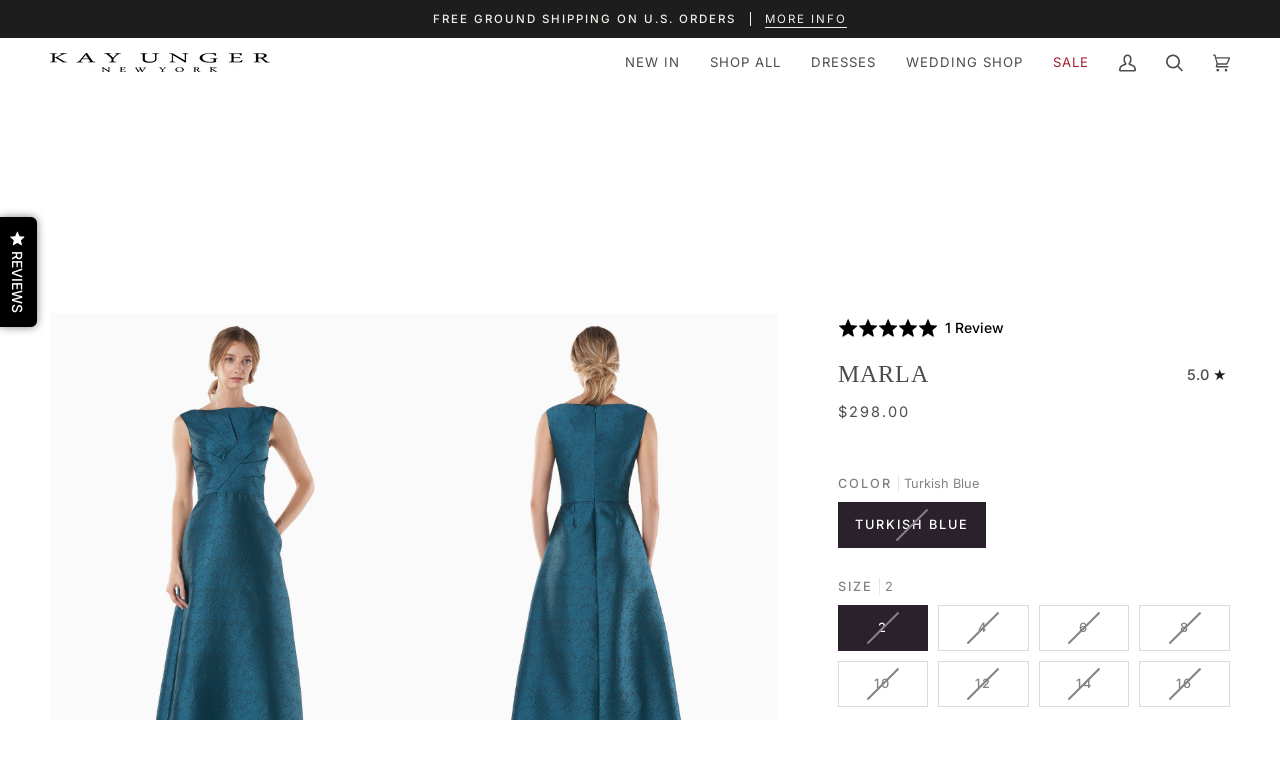

--- FILE ---
content_type: text/css
request_url: https://kayunger.com/cdn/shop/t/151/assets/boost-sd-custom.css?v=1769211742041
body_size: -725
content:
/*# sourceMappingURL=/cdn/shop/t/151/assets/boost-sd-custom.css.map?v=1769211742041 */


--- FILE ---
content_type: text/javascript; charset=utf-8
request_url: https://kayunger.com/products/5512391.js
body_size: 1440
content:
{"id":4768033505329,"title":"Marla","handle":"5512391","description":"\u003cdiv data-mce-fragment=\"1\" title=\"Page 1\" class=\"page\"\u003e\n\u003cdiv data-mce-fragment=\"1\" class=\"section\"\u003e\n\u003cdiv data-mce-fragment=\"1\" class=\"layoutArea\"\u003e\n\u003cdiv data-mce-fragment=\"1\" class=\"column\"\u003e\n\u003cp data-mce-fragment=\"1\"\u003e\u003cspan data-mce-fragment=\"1\"\u003eTEXTURED JACQUARD SLEEVELESS BALLGOWN WITH FRONT BODICE PLEATING DETAIL FLARED SKIRT AND SS POCKETS.\u003cbr data-mce-fragment=\"1\"\u003e \u003c\/span\u003e\u003c\/p\u003e\n\u003cul\u003e\n\u003cli\u003e\u003cspan data-mce-fragment=\"1\"\u003eStyle Number: 5512391\u003c\/span\u003e\u003c\/li\u003e\n\u003cli\u003e\u003cspan data-mce-fragment=\"1\"\u003eProfessional Clean Only\u003c\/span\u003e\u003c\/li\u003e\n\u003c\/ul\u003e\n\u003c\/div\u003e\n\u003c\/div\u003e\n\u003c\/div\u003e\n\u003c\/div\u003e","published_at":"2024-01-08T05:06:01-05:00","created_at":"2020-09-25T10:57:43-04:00","vendor":"Kay Unger","type":"Gown","tags":["$250-$349","5512391","All but new","belts \u0026 pockets","BFCM VIP 2022","bfsale2025","earlyaccessbf2023","earlyaccessbf2024","f\u0026f2025","FF2022","FF2023","FFMAR2023","Floor Length","Gown","Jacquard","July 4th Sale 2023","laborday2025","LDS2024","Pockets","prebfsale2025","SUMMERFLASH","SUMMERVIP","twentyfiveoff","Wintersale22"],"price":29800,"price_min":29800,"price_max":29800,"available":false,"price_varies":false,"compare_at_price":null,"compare_at_price_min":0,"compare_at_price_max":0,"compare_at_price_varies":false,"variants":[{"id":32428372492337,"title":"Turkish Blue \/ 2","option1":"Turkish Blue","option2":"2","option3":null,"sku":"5512391-2418-2","requires_shipping":true,"taxable":true,"featured_image":{"id":15431400685617,"product_id":4768033505329,"position":1,"created_at":"2020-09-25T11:54:53-04:00","updated_at":"2020-09-25T11:54:54-04:00","alt":"Turkish Blue","width":1200,"height":1800,"src":"https:\/\/cdn.shopify.com\/s\/files\/1\/1382\/7743\/products\/5512391_turkishblue_1.jpg?v=1601049294","variant_ids":[32428372492337,32428372525105,32428372557873,32428372590641,32428372623409,32428372656177,32428372688945,32428372721713]},"available":false,"name":"Marla - Turkish Blue \/ 2","public_title":"Turkish Blue \/ 2","options":["Turkish Blue","2"],"price":29800,"weight":0,"compare_at_price":null,"inventory_quantity":0,"inventory_management":"shopify","inventory_policy":"deny","barcode":"628292418657","featured_media":{"alt":"Turkish Blue","id":7604875526193,"position":1,"preview_image":{"aspect_ratio":0.667,"height":1800,"width":1200,"src":"https:\/\/cdn.shopify.com\/s\/files\/1\/1382\/7743\/products\/5512391_turkishblue_1.jpg?v=1601049294"}},"quantity_rule":{"min":1,"max":null,"increment":1},"quantity_price_breaks":[],"requires_selling_plan":false,"selling_plan_allocations":[]},{"id":32428372525105,"title":"Turkish Blue \/ 4","option1":"Turkish Blue","option2":"4","option3":null,"sku":"5512391-2418-4","requires_shipping":true,"taxable":true,"featured_image":{"id":15431400685617,"product_id":4768033505329,"position":1,"created_at":"2020-09-25T11:54:53-04:00","updated_at":"2020-09-25T11:54:54-04:00","alt":"Turkish Blue","width":1200,"height":1800,"src":"https:\/\/cdn.shopify.com\/s\/files\/1\/1382\/7743\/products\/5512391_turkishblue_1.jpg?v=1601049294","variant_ids":[32428372492337,32428372525105,32428372557873,32428372590641,32428372623409,32428372656177,32428372688945,32428372721713]},"available":false,"name":"Marla - Turkish Blue \/ 4","public_title":"Turkish Blue \/ 4","options":["Turkish Blue","4"],"price":29800,"weight":0,"compare_at_price":null,"inventory_quantity":0,"inventory_management":"shopify","inventory_policy":"deny","barcode":"628292418664","featured_media":{"alt":"Turkish Blue","id":7604875526193,"position":1,"preview_image":{"aspect_ratio":0.667,"height":1800,"width":1200,"src":"https:\/\/cdn.shopify.com\/s\/files\/1\/1382\/7743\/products\/5512391_turkishblue_1.jpg?v=1601049294"}},"quantity_rule":{"min":1,"max":null,"increment":1},"quantity_price_breaks":[],"requires_selling_plan":false,"selling_plan_allocations":[]},{"id":32428372557873,"title":"Turkish Blue \/ 6","option1":"Turkish Blue","option2":"6","option3":null,"sku":"5512391-2418-6","requires_shipping":true,"taxable":true,"featured_image":{"id":15431400685617,"product_id":4768033505329,"position":1,"created_at":"2020-09-25T11:54:53-04:00","updated_at":"2020-09-25T11:54:54-04:00","alt":"Turkish Blue","width":1200,"height":1800,"src":"https:\/\/cdn.shopify.com\/s\/files\/1\/1382\/7743\/products\/5512391_turkishblue_1.jpg?v=1601049294","variant_ids":[32428372492337,32428372525105,32428372557873,32428372590641,32428372623409,32428372656177,32428372688945,32428372721713]},"available":false,"name":"Marla - Turkish Blue \/ 6","public_title":"Turkish Blue \/ 6","options":["Turkish Blue","6"],"price":29800,"weight":0,"compare_at_price":null,"inventory_quantity":0,"inventory_management":"shopify","inventory_policy":"deny","barcode":"628292418671","featured_media":{"alt":"Turkish Blue","id":7604875526193,"position":1,"preview_image":{"aspect_ratio":0.667,"height":1800,"width":1200,"src":"https:\/\/cdn.shopify.com\/s\/files\/1\/1382\/7743\/products\/5512391_turkishblue_1.jpg?v=1601049294"}},"quantity_rule":{"min":1,"max":null,"increment":1},"quantity_price_breaks":[],"requires_selling_plan":false,"selling_plan_allocations":[]},{"id":32428372590641,"title":"Turkish Blue \/ 8","option1":"Turkish Blue","option2":"8","option3":null,"sku":"5512391-2418-8","requires_shipping":true,"taxable":true,"featured_image":{"id":15431400685617,"product_id":4768033505329,"position":1,"created_at":"2020-09-25T11:54:53-04:00","updated_at":"2020-09-25T11:54:54-04:00","alt":"Turkish Blue","width":1200,"height":1800,"src":"https:\/\/cdn.shopify.com\/s\/files\/1\/1382\/7743\/products\/5512391_turkishblue_1.jpg?v=1601049294","variant_ids":[32428372492337,32428372525105,32428372557873,32428372590641,32428372623409,32428372656177,32428372688945,32428372721713]},"available":false,"name":"Marla - Turkish Blue \/ 8","public_title":"Turkish Blue \/ 8","options":["Turkish Blue","8"],"price":29800,"weight":0,"compare_at_price":null,"inventory_quantity":0,"inventory_management":"shopify","inventory_policy":"deny","barcode":"628292418688","featured_media":{"alt":"Turkish Blue","id":7604875526193,"position":1,"preview_image":{"aspect_ratio":0.667,"height":1800,"width":1200,"src":"https:\/\/cdn.shopify.com\/s\/files\/1\/1382\/7743\/products\/5512391_turkishblue_1.jpg?v=1601049294"}},"quantity_rule":{"min":1,"max":null,"increment":1},"quantity_price_breaks":[],"requires_selling_plan":false,"selling_plan_allocations":[]},{"id":32428372623409,"title":"Turkish Blue \/ 10","option1":"Turkish Blue","option2":"10","option3":null,"sku":"5512391-2418-10","requires_shipping":true,"taxable":true,"featured_image":{"id":15431400685617,"product_id":4768033505329,"position":1,"created_at":"2020-09-25T11:54:53-04:00","updated_at":"2020-09-25T11:54:54-04:00","alt":"Turkish Blue","width":1200,"height":1800,"src":"https:\/\/cdn.shopify.com\/s\/files\/1\/1382\/7743\/products\/5512391_turkishblue_1.jpg?v=1601049294","variant_ids":[32428372492337,32428372525105,32428372557873,32428372590641,32428372623409,32428372656177,32428372688945,32428372721713]},"available":false,"name":"Marla - Turkish Blue \/ 10","public_title":"Turkish Blue \/ 10","options":["Turkish Blue","10"],"price":29800,"weight":0,"compare_at_price":null,"inventory_quantity":0,"inventory_management":"shopify","inventory_policy":"deny","barcode":"628292418695","featured_media":{"alt":"Turkish Blue","id":7604875526193,"position":1,"preview_image":{"aspect_ratio":0.667,"height":1800,"width":1200,"src":"https:\/\/cdn.shopify.com\/s\/files\/1\/1382\/7743\/products\/5512391_turkishblue_1.jpg?v=1601049294"}},"quantity_rule":{"min":1,"max":null,"increment":1},"quantity_price_breaks":[],"requires_selling_plan":false,"selling_plan_allocations":[]},{"id":32428372656177,"title":"Turkish Blue \/ 12","option1":"Turkish Blue","option2":"12","option3":null,"sku":"5512391-2418-12","requires_shipping":true,"taxable":true,"featured_image":{"id":15431400685617,"product_id":4768033505329,"position":1,"created_at":"2020-09-25T11:54:53-04:00","updated_at":"2020-09-25T11:54:54-04:00","alt":"Turkish Blue","width":1200,"height":1800,"src":"https:\/\/cdn.shopify.com\/s\/files\/1\/1382\/7743\/products\/5512391_turkishblue_1.jpg?v=1601049294","variant_ids":[32428372492337,32428372525105,32428372557873,32428372590641,32428372623409,32428372656177,32428372688945,32428372721713]},"available":false,"name":"Marla - Turkish Blue \/ 12","public_title":"Turkish Blue \/ 12","options":["Turkish Blue","12"],"price":29800,"weight":0,"compare_at_price":null,"inventory_quantity":0,"inventory_management":"shopify","inventory_policy":"deny","barcode":"628292418701","featured_media":{"alt":"Turkish Blue","id":7604875526193,"position":1,"preview_image":{"aspect_ratio":0.667,"height":1800,"width":1200,"src":"https:\/\/cdn.shopify.com\/s\/files\/1\/1382\/7743\/products\/5512391_turkishblue_1.jpg?v=1601049294"}},"quantity_rule":{"min":1,"max":null,"increment":1},"quantity_price_breaks":[],"requires_selling_plan":false,"selling_plan_allocations":[]},{"id":32428372688945,"title":"Turkish Blue \/ 14","option1":"Turkish Blue","option2":"14","option3":null,"sku":"5512391-2418-14","requires_shipping":true,"taxable":true,"featured_image":{"id":15431400685617,"product_id":4768033505329,"position":1,"created_at":"2020-09-25T11:54:53-04:00","updated_at":"2020-09-25T11:54:54-04:00","alt":"Turkish Blue","width":1200,"height":1800,"src":"https:\/\/cdn.shopify.com\/s\/files\/1\/1382\/7743\/products\/5512391_turkishblue_1.jpg?v=1601049294","variant_ids":[32428372492337,32428372525105,32428372557873,32428372590641,32428372623409,32428372656177,32428372688945,32428372721713]},"available":false,"name":"Marla - Turkish Blue \/ 14","public_title":"Turkish Blue \/ 14","options":["Turkish Blue","14"],"price":29800,"weight":0,"compare_at_price":null,"inventory_quantity":0,"inventory_management":"shopify","inventory_policy":"deny","barcode":"628292418718","featured_media":{"alt":"Turkish Blue","id":7604875526193,"position":1,"preview_image":{"aspect_ratio":0.667,"height":1800,"width":1200,"src":"https:\/\/cdn.shopify.com\/s\/files\/1\/1382\/7743\/products\/5512391_turkishblue_1.jpg?v=1601049294"}},"quantity_rule":{"min":1,"max":null,"increment":1},"quantity_price_breaks":[],"requires_selling_plan":false,"selling_plan_allocations":[]},{"id":32428372721713,"title":"Turkish Blue \/ 16","option1":"Turkish Blue","option2":"16","option3":null,"sku":"5512391-2418-16","requires_shipping":true,"taxable":true,"featured_image":{"id":15431400685617,"product_id":4768033505329,"position":1,"created_at":"2020-09-25T11:54:53-04:00","updated_at":"2020-09-25T11:54:54-04:00","alt":"Turkish Blue","width":1200,"height":1800,"src":"https:\/\/cdn.shopify.com\/s\/files\/1\/1382\/7743\/products\/5512391_turkishblue_1.jpg?v=1601049294","variant_ids":[32428372492337,32428372525105,32428372557873,32428372590641,32428372623409,32428372656177,32428372688945,32428372721713]},"available":false,"name":"Marla - Turkish Blue \/ 16","public_title":"Turkish Blue \/ 16","options":["Turkish Blue","16"],"price":29800,"weight":0,"compare_at_price":null,"inventory_quantity":0,"inventory_management":"shopify","inventory_policy":"deny","barcode":"628292418725","featured_media":{"alt":"Turkish Blue","id":7604875526193,"position":1,"preview_image":{"aspect_ratio":0.667,"height":1800,"width":1200,"src":"https:\/\/cdn.shopify.com\/s\/files\/1\/1382\/7743\/products\/5512391_turkishblue_1.jpg?v=1601049294"}},"quantity_rule":{"min":1,"max":null,"increment":1},"quantity_price_breaks":[],"requires_selling_plan":false,"selling_plan_allocations":[]}],"images":["\/\/cdn.shopify.com\/s\/files\/1\/1382\/7743\/products\/5512391_turkishblue_1.jpg?v=1601049294","\/\/cdn.shopify.com\/s\/files\/1\/1382\/7743\/products\/5512391_turkishblue_2.jpg?v=1601049307","\/\/cdn.shopify.com\/s\/files\/1\/1382\/7743\/products\/5512391_turkishblue_3.jpg?v=1601049308","\/\/cdn.shopify.com\/s\/files\/1\/1382\/7743\/products\/5512391_turkishblue_4.jpg?v=1601049308"],"featured_image":"\/\/cdn.shopify.com\/s\/files\/1\/1382\/7743\/products\/5512391_turkishblue_1.jpg?v=1601049294","options":[{"name":"Color","position":1,"values":["Turkish Blue"]},{"name":"Size","position":2,"values":["2","4","6","8","10","12","14","16"]}],"url":"\/products\/5512391","media":[{"alt":"Turkish Blue","id":7604875526193,"position":1,"preview_image":{"aspect_ratio":0.667,"height":1800,"width":1200,"src":"https:\/\/cdn.shopify.com\/s\/files\/1\/1382\/7743\/products\/5512391_turkishblue_1.jpg?v=1601049294"},"aspect_ratio":0.667,"height":1800,"media_type":"image","src":"https:\/\/cdn.shopify.com\/s\/files\/1\/1382\/7743\/products\/5512391_turkishblue_1.jpg?v=1601049294","width":1200},{"alt":"Turkish Blue","id":7604876279857,"position":2,"preview_image":{"aspect_ratio":0.667,"height":1800,"width":1200,"src":"https:\/\/cdn.shopify.com\/s\/files\/1\/1382\/7743\/products\/5512391_turkishblue_2.jpg?v=1601049307"},"aspect_ratio":0.667,"height":1800,"media_type":"image","src":"https:\/\/cdn.shopify.com\/s\/files\/1\/1382\/7743\/products\/5512391_turkishblue_2.jpg?v=1601049307","width":1200},{"alt":"Turkish Blue","id":7604876312625,"position":3,"preview_image":{"aspect_ratio":0.667,"height":1800,"width":1200,"src":"https:\/\/cdn.shopify.com\/s\/files\/1\/1382\/7743\/products\/5512391_turkishblue_3.jpg?v=1601049308"},"aspect_ratio":0.667,"height":1800,"media_type":"image","src":"https:\/\/cdn.shopify.com\/s\/files\/1\/1382\/7743\/products\/5512391_turkishblue_3.jpg?v=1601049308","width":1200},{"alt":"Turkish Blue","id":7604876345393,"position":4,"preview_image":{"aspect_ratio":0.667,"height":1800,"width":1200,"src":"https:\/\/cdn.shopify.com\/s\/files\/1\/1382\/7743\/products\/5512391_turkishblue_4.jpg?v=1601049308"},"aspect_ratio":0.667,"height":1800,"media_type":"image","src":"https:\/\/cdn.shopify.com\/s\/files\/1\/1382\/7743\/products\/5512391_turkishblue_4.jpg?v=1601049308","width":1200}],"requires_selling_plan":false,"selling_plan_groups":[]}

--- FILE ---
content_type: application/javascript
request_url: https://assets.gorgias.chat/build/static/js/759.9207511ff0dedf0d.js
body_size: 15857
content:
(this.webpackChunk_gorgias_chat_client=this.webpackChunk_gorgias_chat_client||[]).push([[759],{6459:(t,e,n)=>{"use strict";n.d(e,{$_:()=>Y,A_:()=>B,EH:()=>k,F4:()=>H,FO:()=>_t,FZ:()=>Ot,G8:()=>X,HI:()=>ut,HZ:()=>C,IS:()=>L,Jb:()=>w,Kc:()=>N,LN:()=>D,ML:()=>ft,Ng:()=>K,Ns:()=>Q,Oi:()=>It,PV:()=>U,RH:()=>R,RT:()=>nt,RZ:()=>Pt,R_:()=>Tt,V6:()=>b,VA:()=>F,VY:()=>pt,Xz:()=>G,Y3:()=>P,ZV:()=>Rt,_4:()=>O,_5:()=>Et,_k:()=>dt,bx:()=>mt,dc:()=>Ct,e8:()=>Lt,ff:()=>at,g9:()=>St,hX:()=>V,hh:()=>Nt,il:()=>j,j9:()=>M,jK:()=>Z,kx:()=>J,mA:()=>ct,mb:()=>W,mk:()=>rt,nL:()=>ot,nZ:()=>lt,ng:()=>q,nz:()=>et,p$:()=>z,pM:()=>it,pb:()=>y,vQ:()=>tt,vp:()=>x,wh:()=>st,xO:()=>At,yR:()=>vt});var r,a=n(68831),i=n(47420),o=n(57972),s=n(13303),u=n(10498),c=n(75412),l=n(62864),d=n(68233),_=n(18875),E=n(35320),f=n(85002),p=n(73017),A=n(27889),S=n(60590),T=n(2691),I=n(56031),g=n(94739),h=n(49195),v=n(79079),m=n(36713),N=(0,s.VP)(m.vf),O=(0,s.zD)(m.oq,function(){var t=(0,i.A)((0,a.A)().m(function t(e,n){var r,i,o,s,u,c,l,d,E;return(0,a.A)().w(function(t){for(;;)switch(t.n){case 0:if(r=n.dispatch,i=n.getState,o=i(),s=o.application.campaigns,u=s.displayedCampaigns,c=s.clicked,l=s.revealedDiscountOffers,d=u,!(0,T.C)()||!(0,g.Z)()){t.n=2;break}return t.n=1,(0,S.L)(u);case 1:d=t.v;case 2:E=t=>{if(0===d.length||!c)return t;var n=(0,_.Uf)(d,l),a=n.campaignMessages,i=n.campaignMetadata,o=n.campaignIds,s=[...e,...a];return r((0,p.fj)([])),r((0,p.yX)(o)),r((0,p.xK)(i)),s},r(N(E(e)));case 3:return t.a(2)}},t)}));return function(e,n){return t.apply(this,arguments)}}()),R=(0,s.VP)(m.vX,t=>(v.sH.trigger(f.iK.UNREAD_COUNT,{unseenCount:t}),{payload:t})),C=(0,s.zD)(m.Th,function(){var t=(0,i.A)((0,a.A)().m(function t(e,n){var r,i,o,s,d,_,f,p,A;return(0,a.A)().w(function(t){for(;;)switch(t.n){case 0:r=n.dispatch,i=n.getState,r(P(e)),o=i(),s=o.application.status,d=s.isConnected,_=s.isWindowOpened,f=s.isScrolledUp,p=o.conversation.unseenMessages,e.fromAgent&&d&&(A=(0,E.A)(e.content),(0,l.A)()||A===c.$z.SIGNAL||u.A.newAgentMessage(),(_&&f||!_)&&r(R(p+1)));case 1:return t.a(2)}},t)}));return function(e,n){return t.apply(this,arguments)}}()),P=(0,s.VP)(m.TD),L=(0,s.VP)(m.Sq),w=(0,s.VP)(m.Pl),M=(0,s.VP)(m.Nu),D=(0,s.VP)(m.Hm),U=(0,s.VP)(m.x2),y=(0,s.VP)(m.bM),V=(0,s.VP)(m.pm),F=(0,s.VP)(m.v0),b=(0,s.VP)(m.dI),G=(0,s.VP)(m.XZ),H=(0,s.VP)(m.qq),x=(0,s.VP)(m.SM),$=(0,s.VP)(m.mq),k=(0,s.zD)(m.Pi,(t,e)=>{var n=e.dispatch,r=d.default.localStorageChatLastSeenKey,a=localStorage.getItem(r);(!a||new Date(a).getTime()<new Date(t).getTime())&&((0,I.AP)(r,t),n($(t)))}),Y=(0,s.VP)(m.qo),B=(0,s.VP)(m.jq),W=(0,s.VP)(m.AG),z=(0,s.VP)(m.NI,t=>{var e=t?f.iK.TYPING_START:f.iK.TYPING_STOP;return v.sH.trigger(e),{payload:t}}),Q=(0,s.zD)(m.JE,(t,e)=>{var n=t.isOn,a=t.isPermanent,i=e.dispatch,o=()=>{i(z(!1))};clearTimeout(r),n?(i(z(!0)),a||(r=setTimeout(o,m.nR))):o()}),Z=(0,s.VP)(m.ge),j=(0,s.VP)(m.DY),K=(0,s.VP)(m.Qh),q=(0,s.VP)(m.Db),X=(0,s.VP)(m.oh),J=(0,s.VP)(m.o9),tt=(0,s.VP)(m.in),et=(0,s.VP)(m.D),nt=(0,s.VP)(m._A),rt=(0,s.VP)(m.ZR),at=(0,s.VP)(m.uB),it=(0,s.VP)(m.Ar),ot=(0,s.VP)(m.JX),st=(0,s.VP)(m.Fz),ut=(0,s.VP)(m.jB),ct=(0,s.VP)(m.h6),lt=(0,s.VP)(m.mi),dt=(0,s.VP)(m.x3),_t=(0,s.VP)(m.VP),Et=(0,s.VP)(m.KG),ft=(0,s.VP)(m.ps),pt=(0,s.VP)(m.WK),At=(0,s.VP)(m.wS),St=(0,s.VP)(m._5),Tt=(0,s.VP)(m.ie),It=(0,s.zD)(m.M5,function(){var t=(0,i.A)((0,a.A)().m(function t(e,n){var r,i,o,s,u,c;return(0,a.A)().w(function(t){for(;;)switch(t.p=t.n){case 0:if(r=n.dispatch,i=d.default.chatApplication(),o=i.appKey||i.id,s=d.default.chatConversationStartersApiUrl,!o||!s){t.n=5;break}return t.p=1,r(pt()),t.n=2,(0,A.sB)({appIdentifier:o,apiUrl:s,parameters:{locale:e.locale,page:e.page,websiteDomain:e.website_domain}});case 2:u=t.v,r(St(u)),t.n=4;break;case 3:t.p=3,c=t.v,r(Tt()),h.Ay.error(c,void 0,{appIdentifier:o,parameters:e});case 4:t.n=6;break;case 5:r(Tt()),h.Ay.error(new Error("Unable to find chat application for conversation starters"),void 0,{appIdentifier:o,parameters:e});case 6:return t.a(2)}},t,null,[[1,3]])}));return function(e,n){return t.apply(this,arguments)}}()),gt=(0,s.VP)(m.jK),ht=(0,s.VP)(m.MD),vt=(0,s.VP)(m.zT),mt=(0,s.zD)(m.lz,function(){var t=(0,i.A)((0,a.A)().m(function t(e,n){var r;return(0,a.A)().w(function(t){for(;;)switch(t.n){case 0:(r=n.dispatch)(gt(e)),r(ht(Date.now())),(0,I.AP)(d.default.localStorageLatestAiAgentOutcome,JSON.stringify({outcome:e,timestamp:Date.now()}));case 1:return t.a(2)}},t)}));return function(e,n){return t.apply(this,arguments)}}()),Nt=(0,s.VP)(m._w),Ot=(0,s.VP)(m.bR),Rt=(0,s.VP)(m.Rr),Ct=(0,s.zD)(m.TY,function(){var t=(0,i.A)((0,a.A)().m(function t(e,n){var r;return(0,a.A)().w(function(t){for(;;)switch(t.n){case 0:r=n.dispatch,(0,o.batch)(()=>{r(Ot(e)),r(Rt(Date.now()))}),(0,I.AP)(d.default.localStorageAiAgentExecutionPhase,e);case 1:return t.a(2)}},t)}));return function(e,n){return t.apply(this,arguments)}}()),Pt=(0,s.VP)(m.ek),Lt=(0,s.VP)(m.AI)},10006:(t,e,n)=>{"use strict";n.d(e,{MY:()=>r,Vx:()=>a});var r=100,a="Inter";"".concat("chat-bundle-loader-script","-shopname")},10162:(t,e,n)=>{"use strict";n.d(e,{ZV:()=>_,aU:()=>E,pS:()=>s,w7:()=>o,yl:()=>f});var r=n(46175),a=n(68233),i=n(73658),o=(t,e,n)=>{c(e)&&(l(t),f(i.r.SAVE_TO_STORAGE,{entries:[{key:e,value:n}],targetStorage:d(t)}))},s=(t,e)=>{c(e)&&(l(t),f(i.r.REMOVE_FROM_STORAGE,{keys:[e],targetStorage:d(t)}))},u=[a.default.localStorageVersionKey,a.default.localStorageLanguageLoaded,a.default.localStorageLastSentTrackingEvent,a.default.localStorageWindowLastOpenedDate,a.default.sessionStorageActiveCampaigns,a.default.storageUpdatedAt],c=t=>t.includes("gorgias")&&!u.includes(t),l=t=>{var e=(new Date).getTime().toString();t.setItem(a.default.storageUpdatedAt,e)},d=t=>t===sessionStorage?"session":"local",_=t=>"session"===t?sessionStorage:localStorage,E=(t,e)=>{var n=Number(t),r=Number(e);return isNaN(r)&&!isNaN(n)?"storefront":isNaN(n)&&!isNaN(r)?"checkout":isNaN(n)||isNaN(r)?"storefront":n<r?"checkout":"storefront"},f=(t,e)=>{if(a.default.isShopifyLiquid()){var n=document.getElementById(r.p);n&&n.contentWindow&&n.contentWindow.postMessage({action:t,payload:e},"*")}}},13466:(t,e,n)=>{"use strict";n.d(e,{EJ:()=>r,ZI:()=>a,aR:()=>i,me:()=>o});var r=t=>/((CPU[ +]OS|iPhone[ +]OS|CPU[ +]iPhone|CPU IPhone OS)[ +]+15[_.]0(?:[_.]\d+)?)/.test(t)&&!t.includes("CriOS"),a=()=>{var t=navigator.userAgent;return/(tablet|ipad|playbook|silk)|(android(?!.*mobi))/i.test(t)?"tablet":/Mobile|iP(hone|od)|Android|BlackBerry|IEMobile|Kindle|Silk-Accelerated|(hpw|web)OS|Opera M(obi|ini)/.test(t)?"mobile":"desktop"},i=()=>/iPad|iPhone|iPod/.test(navigator.userAgent)&&!(window.webkit&&window.webkit.messageHandlers&&!/CriOS|FxiOS|OPiOS/.test(navigator.userAgent)),o=()=>{var t=window.navigator.standalone,e=navigator.userAgent.toLowerCase(),n=/safari/.test(e);return/iphone|ipod|ipad/.test(e)&&!t&&!n||e.includes("wv")}},14314:(t,e,n)=>{"use strict";n.d(e,{Rd:()=>E,Uc:()=>p,Xx:()=>d,ZT:()=>f,je:()=>_});var r=n(68831),a=n(47420),i=n(57970),o=n(13303),s=n(49195),u=n(68233),c=n(33137),l=n(8356),d=(0,o.VP)(l.E5,t=>({payload:(0,i.A)({},t)})),_=(0,o.VP)(l.gk),E=(0,o.VP)(l.WE),f=(0,o.VP)(l.CG),p=(0,o.zD)(l.FI,function(){var t=(0,a.A)((0,r.A)().m(function t(e,n){var a,i,o,l,_,E,f;return(0,r.A)().w(function(t){for(;;)if(0===t.n)return _=n.dispatch,E=u.default.chatApplication(),f=Object.assign((null===E||void 0===E?void 0:E.config)||{},null!==E&&void 0!==E&&null!==(a=E.config)&&void 0!==a&&a.businessHoursConfiguration?{timezone:null===E||void 0===E||null===(i=E.config)||void 0===i?void 0:i.businessHoursConfiguration.timezone,businessHours:null===E||void 0===E||null===(o=E.config)||void 0===o?void 0:o.businessHoursConfiguration}:{},null!==E&&void 0!==E&&null!==(l=E.config)&&void 0!==l&&l.account?{account:E.config.account}:{},null!==E&&void 0!==E&&E.name?{name:E.name}:{},null!==E&&void 0!==E&&E.agents?E.agents:{agents:[],hasAvailableAgents:!1,hasActiveAndAvailableAgents:!1}),s.Ay.setTag("application_id",E.id||""),s.Ay.setTag("app_key",E.appKey||""),_((0,c.RH)(E.id?"".concat(E.id):"")),_((0,c.ZE)(E.appKey||"")),_(d(f)),t.a(2,f)},t)}));return function(e,n){return t.apply(this,arguments)}}())},16284:(t,e,n)=>{"use strict";function r(){var t;return null!==(t=window.location)&&void 0!==t?t:{}}n.d(e,{K:()=>r})},18875:(t,e,n)=>{"use strict";n.d(e,{KN:()=>c,Uf:()=>l,eR:()=>d,ll:()=>_});var r=n(57970),a=n(75412),i=n(870),o=n(76599);if(792==n.j)var s=n(42462);var u=(t,e)=>{var n;return null===(n=t.attachments)||void 0===n?void 0:n.map(t=>{if((0,i.s_)(t))return(0,r.A)((0,r.A)({},t),{},{url:"htts://product.recommendation",size:0});if((0,i.WJ)(t))return(0,r.A)((0,r.A)({},t),{},{url:"https://visitor.form",size:0});if((0,i.tY)(t)){var n,a,o=null!==(n=e[null===t||void 0===t||null===(a=t.extra)||void 0===a?void 0:a.discount_offer_id])&&void 0!==n?n:{};return(0,r.A)((0,r.A)({},t),{},{url:"https://discount.offer",size:0,extra:(0,r.A)((0,r.A)({},t.extra),{},{discount_offer_value:o.value,discount_offer_type:o.type,discount_offer_code:o.code})})}return t})};function c(t){return t?null===t||void 0===t?void 0:t.filter(i.$0).filter(t=>{var e;return!(null===(e=t.extra)||void 0===e||!e.product_id)}).map(t=>{var e,n,r,a,i,o,s,u,c;return{id:null===(e=t.extra)||void 0===e?void 0:e.product_id,variant_id:null===(n=t.extra)||void 0===n?void 0:n.variant_id,title:t.name,url:null===(r=t.extra)||void 0===r?void 0:r.product_link,tracking_url:null===(a=t.extra)||void 0===a?void 0:a.shortened_product_link,price:null===(i=t.extra)||void 0===i?void 0:i.price,compare_at_price:null===(o=t.extra)||void 0===o?void 0:o.compare_at_price,currency:null===(s=t.extra)||void 0===s?void 0:s.currency,featured_image:t.url,position:null===(u=t.extra)||void 0===u?void 0:u.position,source:null===(c=t.extra)||void 0===c?void 0:c.source}}):[]}function l(t,e){var n=[],r=[],i=[];return t.forEach(t=>{var o,s;n.unshift(function(t){var e=(new Date).toISOString();return{id:t.id,fromAgent:!0,senderInfo:t.senderInfo,content:t.content,createdDatetime:e}}({id:t.id,content:{text:t.message.text,html:t.message.html,attachments:u(t,e),metadata:{campaigns:t.id}},senderInfo:"ai-agent"===t.source?{avatarURL:null,name:null,isBot:!0,helpdeskBot:a.$X.AI_AGENT_BOT}:{avatarURL:(null===(o=t.agent)||void 0===o?void 0:o.avatarUrl)||"",name:(null===(s=t.agent)||void 0===s?void 0:s.name)||"Agent"}})),r.unshift(function(t,e){var n=void 0;return 1===t.triggers.length&&"manual"===t.triggers[0].key&&(n=t.triggers),{id:t.id,variant_id:t.variantId,message_text:t.message.text,message_html:t.message.html,attachments:u(t,e),triggers:n,source:t.source}}(t,e)),i.push(t.id)}),{campaignMessages:n,campaignMetadata:r,campaignIds:i.join(",")}}var d=t=>{var e;return t&&(null===(e=t.filter(i.tY).map(t=>({id:t.extra.discount_offer_id,prefix:t.name,discount_offer_id:t.extra.discount_offer_id})))||void 0===e?void 0:e[0])||null},_=(t,e,n)=>{var r=(0,s.S)("https://".concat((0,o.dp)(),"/products/").concat(e.handle),{utm_source:"Gorgias",utm_medium:"ChatCampaign",utm_campaign:t.name}),a=e.featured_image&&e.featured_image.startsWith("//")?"https:".concat(e.featured_image):e.featured_image;return{contentType:"application/productCard",name:e.title,url:a,size:0,extra:{product_id:e.id,product_link:r,price:null!==e&&void 0!==e&&e.price?e.price/100:null,compare_at_price:null!==e&&void 0!==e&&e.compare_at_price?e.compare_at_price/100:null,currency:n.currency,variant_name:e.title,variant_id:void 0,shortened_product_link:void 0,position:void 0,source:"dynamic"}}}},20639:(t,e,n)=>{"use strict";n.d(e,{K:()=>u});var r=n(13303),a=n(49195),i=n(68233),o=n(56031),s=n(41133),u=(0,r.VP)(s.e,function(t){var e=!(arguments.length>1&&void 0!==arguments[1])||arguments[1];return void 0!==t&&null!==t&&(a.Ay.setUser({email:t}),e&&(0,o.AP)(i.default.localStorageEmailCaptured,t)),{payload:t}})},22949:(t,e,n)=>{"use strict";n.d(e,{he:()=>a.h,sh:()=>i.sh,tA:()=>i.tA,u0:()=>i.u0,v_:()=>r.v_,zQ:()=>r.zQ});var r=n(94764),a=n(23815),i=n(72436)},25684:function(t){t.exports=function(){"use strict";var t=1e3,e=6e4,n=36e5,r="millisecond",a="second",i="minute",o="hour",s="day",u="week",c="month",l="quarter",d="year",_="date",E="Invalid Date",f=/^(\d{4})[-/]?(\d{1,2})?[-/]?(\d{0,2})[Tt\s]*(\d{1,2})?:?(\d{1,2})?:?(\d{1,2})?[.:]?(\d+)?$/,p=/\[([^\]]+)]|Y{1,4}|M{1,4}|D{1,2}|d{1,4}|H{1,2}|h{1,2}|a|A|m{1,2}|s{1,2}|Z{1,2}|SSS/g,A={name:"en",weekdays:"Sunday_Monday_Tuesday_Wednesday_Thursday_Friday_Saturday".split("_"),months:"January_February_March_April_May_June_July_August_September_October_November_December".split("_"),ordinal:function(t){var e=["th","st","nd","rd"],n=t%100;return"["+t+(e[(n-20)%10]||e[n]||e[0])+"]"}},S=function(t,e,n){var r=String(t);return!r||r.length>=e?t:""+Array(e+1-r.length).join(n)+t},T={s:S,z:function(t){var e=-t.utcOffset(),n=Math.abs(e),r=Math.floor(n/60),a=n%60;return(e<=0?"+":"-")+S(r,2,"0")+":"+S(a,2,"0")},m:function t(e,n){if(e.date()<n.date())return-t(n,e);var r=12*(n.year()-e.year())+(n.month()-e.month()),a=e.clone().add(r,c),i=n-a<0,o=e.clone().add(r+(i?-1:1),c);return+(-(r+(n-a)/(i?a-o:o-a))||0)},a:function(t){return t<0?Math.ceil(t)||0:Math.floor(t)},p:function(t){return{M:c,y:d,w:u,d:s,D:_,h:o,m:i,s:a,ms:r,Q:l}[t]||String(t||"").toLowerCase().replace(/s$/,"")},u:function(t){return void 0===t}},I="en",g={};g[I]=A;var h="$isDayjsObject",v=function(t){return t instanceof R||!(!t||!t[h])},m=function t(e,n,r){var a;if(!e)return I;if("string"==typeof e){var i=e.toLowerCase();g[i]&&(a=i),n&&(g[i]=n,a=i);var o=e.split("-");if(!a&&o.length>1)return t(o[0])}else{var s=e.name;g[s]=e,a=s}return!r&&a&&(I=a),a||!r&&I},N=function(t,e){if(v(t))return t.clone();var n="object"==typeof e?e:{};return n.date=t,n.args=arguments,new R(n)},O=T;O.l=m,O.i=v,O.w=function(t,e){return N(t,{locale:e.$L,utc:e.$u,x:e.$x,$offset:e.$offset})};var R=function(){function A(t){this.$L=m(t.locale,null,!0),this.parse(t),this.$x=this.$x||t.x||{},this[h]=!0}var S=A.prototype;return S.parse=function(t){this.$d=function(t){var e=t.date,n=t.utc;if(null===e)return new Date(NaN);if(O.u(e))return new Date;if(e instanceof Date)return new Date(e);if("string"==typeof e&&!/Z$/i.test(e)){var r=e.match(f);if(r){var a=r[2]-1||0,i=(r[7]||"0").substring(0,3);return n?new Date(Date.UTC(r[1],a,r[3]||1,r[4]||0,r[5]||0,r[6]||0,i)):new Date(r[1],a,r[3]||1,r[4]||0,r[5]||0,r[6]||0,i)}}return new Date(e)}(t),this.init()},S.init=function(){var t=this.$d;this.$y=t.getFullYear(),this.$M=t.getMonth(),this.$D=t.getDate(),this.$W=t.getDay(),this.$H=t.getHours(),this.$m=t.getMinutes(),this.$s=t.getSeconds(),this.$ms=t.getMilliseconds()},S.$utils=function(){return O},S.isValid=function(){return!(this.$d.toString()===E)},S.isSame=function(t,e){var n=N(t);return this.startOf(e)<=n&&n<=this.endOf(e)},S.isAfter=function(t,e){return N(t)<this.startOf(e)},S.isBefore=function(t,e){return this.endOf(e)<N(t)},S.$g=function(t,e,n){return O.u(t)?this[e]:this.set(n,t)},S.unix=function(){return Math.floor(this.valueOf()/1e3)},S.valueOf=function(){return this.$d.getTime()},S.startOf=function(t,e){var n=this,r=!!O.u(e)||e,l=O.p(t),E=function(t,e){var a=O.w(n.$u?Date.UTC(n.$y,e,t):new Date(n.$y,e,t),n);return r?a:a.endOf(s)},f=function(t,e){return O.w(n.toDate()[t].apply(n.toDate("s"),(r?[0,0,0,0]:[23,59,59,999]).slice(e)),n)},p=this.$W,A=this.$M,S=this.$D,T="set"+(this.$u?"UTC":"");switch(l){case d:return r?E(1,0):E(31,11);case c:return r?E(1,A):E(0,A+1);case u:var I=this.$locale().weekStart||0,g=(p<I?p+7:p)-I;return E(r?S-g:S+(6-g),A);case s:case _:return f(T+"Hours",0);case o:return f(T+"Minutes",1);case i:return f(T+"Seconds",2);case a:return f(T+"Milliseconds",3);default:return this.clone()}},S.endOf=function(t){return this.startOf(t,!1)},S.$set=function(t,e){var n,u=O.p(t),l="set"+(this.$u?"UTC":""),E=(n={},n[s]=l+"Date",n[_]=l+"Date",n[c]=l+"Month",n[d]=l+"FullYear",n[o]=l+"Hours",n[i]=l+"Minutes",n[a]=l+"Seconds",n[r]=l+"Milliseconds",n)[u],f=u===s?this.$D+(e-this.$W):e;if(u===c||u===d){var p=this.clone().set(_,1);p.$d[E](f),p.init(),this.$d=p.set(_,Math.min(this.$D,p.daysInMonth())).$d}else E&&this.$d[E](f);return this.init(),this},S.set=function(t,e){return this.clone().$set(t,e)},S.get=function(t){return this[O.p(t)]()},S.add=function(r,l){var _,E=this;r=Number(r);var f=O.p(l),p=function(t){var e=N(E);return O.w(e.date(e.date()+Math.round(t*r)),E)};if(f===c)return this.set(c,this.$M+r);if(f===d)return this.set(d,this.$y+r);if(f===s)return p(1);if(f===u)return p(7);var A=(_={},_[i]=e,_[o]=n,_[a]=t,_)[f]||1,S=this.$d.getTime()+r*A;return O.w(S,this)},S.subtract=function(t,e){return this.add(-1*t,e)},S.format=function(t){var e=this,n=this.$locale();if(!this.isValid())return n.invalidDate||E;var r=t||"YYYY-MM-DDTHH:mm:ssZ",a=O.z(this),i=this.$H,o=this.$m,s=this.$M,u=n.weekdays,c=n.months,l=n.meridiem,d=function(t,n,a,i){return t&&(t[n]||t(e,r))||a[n].slice(0,i)},_=function(t){return O.s(i%12||12,t,"0")},f=l||function(t,e,n){var r=t<12?"AM":"PM";return n?r.toLowerCase():r};return r.replace(p,function(t,r){return r||function(t){switch(t){case"YY":return String(e.$y).slice(-2);case"YYYY":return O.s(e.$y,4,"0");case"M":return s+1;case"MM":return O.s(s+1,2,"0");case"MMM":return d(n.monthsShort,s,c,3);case"MMMM":return d(c,s);case"D":return e.$D;case"DD":return O.s(e.$D,2,"0");case"d":return String(e.$W);case"dd":return d(n.weekdaysMin,e.$W,u,2);case"ddd":return d(n.weekdaysShort,e.$W,u,3);case"dddd":return u[e.$W];case"H":return String(i);case"HH":return O.s(i,2,"0");case"h":return _(1);case"hh":return _(2);case"a":return f(i,o,!0);case"A":return f(i,o,!1);case"m":return String(o);case"mm":return O.s(o,2,"0");case"s":return String(e.$s);case"ss":return O.s(e.$s,2,"0");case"SSS":return O.s(e.$ms,3,"0");case"Z":return a}return null}(t)||a.replace(":","")})},S.utcOffset=function(){return 15*-Math.round(this.$d.getTimezoneOffset()/15)},S.diff=function(r,_,E){var f,p=this,A=O.p(_),S=N(r),T=(S.utcOffset()-this.utcOffset())*e,I=this-S,g=function(){return O.m(p,S)};switch(A){case d:f=g()/12;break;case c:f=g();break;case l:f=g()/3;break;case u:f=(I-T)/6048e5;break;case s:f=(I-T)/864e5;break;case o:f=I/n;break;case i:f=I/e;break;case a:f=I/t;break;default:f=I}return E?f:O.a(f)},S.daysInMonth=function(){return this.endOf(c).$D},S.$locale=function(){return g[this.$L]},S.locale=function(t,e){if(!t)return this.$L;var n=this.clone(),r=m(t,e,!0);return r&&(n.$L=r),n},S.clone=function(){return O.w(this.$d,this)},S.toDate=function(){return new Date(this.valueOf())},S.toJSON=function(){return this.isValid()?this.toISOString():null},S.toISOString=function(){return this.$d.toISOString()},S.toString=function(){return this.$d.toUTCString()},A}(),C=R.prototype;return N.prototype=C,[["$ms",r],["$s",a],["$m",i],["$H",o],["$W",s],["$M",c],["$y",d],["$D",_]].forEach(function(t){C[t[1]]=function(e){return this.$g(e,t[0],t[1])}}),N.extend=function(t,e){return t.$i||(t(e,R,N),t.$i=!0),N},N.locale=m,N.isDayjs=v,N.unix=function(t){return N(1e3*t)},N.en=g[I],N.Ls=g,N.p={},N}()},30232:(t,e,n)=>{"use strict";n.d(e,{n:()=>i});var r=n(52003),a=n(10045);function i(t){var e=(0,a.e3)(),n=(0,a.Oe)();return(0,r.jM)(t,t=>{e&&(t.customer_id=e.toString()),n&&(t.guest_id=n)})}},31005:(t,e,n)=>{"use strict";n.d(e,{F:()=>i});var r=n(68233),a=n(74524);function i(){var t,e=null!==(t=(0,a.rm)(r.default.localStorageVisitCount))&&void 0!==t?t:0;return""!==e?parseInt(e):0}},34449:(t,e,n)=>{"use strict";n.d(e,{Y0:()=>u,jj:()=>d,mk:()=>_,qx:()=>f,s3:()=>E,u1:()=>s,yE:()=>l,zu:()=>c});var r=n(42188),a=n(63168),i=n(68233),o=n(88982),s=t=>{if(t&&Object.prototype.hasOwnProperty.call(t,"alignment")&&Object.prototype.hasOwnProperty.call(t,"offsetX")&&Object.prototype.hasOwnProperty.call(t,"offsetY")){var e=t,n=e.alignment,a=e.offsetX,i=e.offsetY,o=Object.values(r.mI).includes(n),s=Number.isInteger(a)&&a>=-20&&a<=200,u=Number.isInteger(i)&&i>=-20&&i<=200;return o&&s&&u}return!1},u={button:{left:a.ZC,top:a.ZC,right:a.ZC,bottom:a.ZC},window:{left:0,top:100,right:a.ZC,bottom:90}},c={button:{right:0,bottom:0},window:{right:0,bottom:70}},l=t=>{if(!s(t))return{};if(i.default.isShopifyCheckout)return{right:"".concat(c.button.right,"px"),bottom:"".concat(c.button.bottom,"px")};var e=t.alignment,n=t.offsetX,a=t.offsetY;switch(e){case r.mI.BOTTOM_LEFT:return{left:"".concat(u.button.left+n,"px"),bottom:"".concat(u.button.bottom+a,"px")};case r.mI.TOP_LEFT:return{left:"".concat(u.button.left+n,"px"),top:"".concat(u.button.top+a,"px")};case r.mI.TOP_RIGHT:return{right:"".concat(u.button.right+n,"px"),top:"".concat(u.button.top+a,"px")};default:return{right:"".concat(u.button.right+n,"px"),bottom:"".concat(u.button.bottom+a,"px")}}},d=function(t){var e=arguments.length>1&&void 0!==arguments[1]?arguments[1]:0,n=arguments.length>2&&void 0!==arguments[2]?arguments[2]:u,a=arguments.length>3&&void 0!==arguments[3]?arguments[3]:c,o=arguments.length>4&&void 0!==arguments[4]&&arguments[4],l=arguments.length>5&&void 0!==arguments[5]&&arguments[5];if(!s(t))return{};if(i.default.isShopifyCheckout)return{right:"".concat(a.window.right,"px"),bottom:"".concat(a.window.bottom,"px")};var d=t.alignment,_=t.offsetX,E=t.offsetY;return o?((t,e,n,a,i)=>{var o="".concat(a.window.bottom+e+n,"px"),s="".concat(a.window.top+e+n,"px"),u="".concat(e+n+15,"px"),c="".concat(e+n+34,"px");if(i)switch(t){case r.mI.BOTTOM_LEFT:case r.mI.BOTTOM_RIGHT:return{bottom:o};case r.mI.TOP_LEFT:case r.mI.TOP_RIGHT:return{top:s};default:return{bottom:o}}switch(t){case r.mI.BOTTOM_LEFT:return{bottom:u,right:0};case r.mI.TOP_LEFT:return{right:0,top:c};case r.mI.TOP_RIGHT:return{left:0,top:c};default:return{bottom:u,left:0}}})(d,E,e,n,l):((t,e,n,a,i)=>{var o="".concat(i.window.bottom+n+a,"px"),s="".concat(i.window.top+n+a,"px"),u="".concat(i.window.left+e,"px"),c="".concat(i.window.right+e,"px");switch(t){case r.mI.BOTTOM_LEFT:return{bottom:o,left:u};case r.mI.TOP_LEFT:return{left:u,top:s};case r.mI.TOP_RIGHT:return{right:c,top:s};default:return{bottom:o,right:c}}})(d,_,E,e,n)},_=function(t){var e=arguments.length>1&&void 0!==arguments[1]?arguments[1]:u,n=arguments.length>2&&void 0!==arguments[2]&&arguments[2];if(!s(t))return{};var a=t.alignment,i=t.offsetX;switch(a){case r.mI.BOTTOM_LEFT:case r.mI.TOP_LEFT:return n?{marginLeft:"".concat(e.window.left+i,"px")}:{};case r.mI.TOP_RIGHT:default:return n?{marginRight:"".concat(e.window.right+i,"px")}:{}}},E=function(t){var e=arguments.length>1&&void 0!==arguments[1]?arguments[1]:0,n=arguments.length>2&&void 0!==arguments[2]&&arguments[2];if(!s(t)||n)return{};if(i.default.isShopifyCheckout)return{right:"".concat(c.window.right,"px"),bottom:"".concat(c.window.bottom,"px")};var a=t.alignment,o=t.offsetX,l=t.offsetY;switch(a){case r.mI.BOTTOM_LEFT:return{left:"".concat(u.window.left+o,"px"),bottom:"".concat(u.window.bottom+l+e,"px")};case r.mI.TOP_LEFT:return{left:"".concat(u.window.left+o,"px"),top:"".concat(u.window.top+l+e,"px")};case r.mI.TOP_RIGHT:return{right:"".concat(u.window.right+o,"px"),top:"".concat(u.window.top+l+e,"px")};default:return{right:"".concat(u.window.right+o,"px"),bottom:"".concat(u.window.bottom+l+e,"px")}}},f=(t,e,n)=>{if(!s(t))return{};var i=(0,o.a)(n.width,n.height)?-20:-10,c=E(t,i),d=l(t),_=e.height+u.window.bottom+t.offsetY,f=e.height+u.window.top+t.offsetY;switch(t.alignment){case r.mI.BOTTOM_RIGHT:if(_>n.height)if(e.width+u.window.bottom+t.offsetY<n.width)return{right:"".concat(52+u.button.right-21-a.y1/2+parseInt(d.right||"0"),"px"),bottom:"".concat(parseInt(d.bottom||"0")-12,"px")};return c;case r.mI.BOTTOM_LEFT:if(_>n.height)if(e.width+u.window.bottom+t.offsetY<n.width)return{left:"".concat(52+u.button.left-21-a.y1/2+parseInt(d.left||"0"),"px"),bottom:"".concat(parseInt(d.bottom||"0")-12,"px")};return c;case r.mI.TOP_RIGHT:if(f>n.height)if(e.width+u.window.top+t.offsetX<n.width)return{right:"".concat(52+u.button.right-21-a.y1/2+parseInt(d.right||"0"),"px"),top:d.top};return c;case r.mI.TOP_LEFT:if(f>n.height)if(e.width+u.window.top+t.offsetX<n.width)return{left:"".concat(52+u.button.left-21-a.y1/2+parseInt(d.left||"0"),"px"),top:d.top};return c;default:return c}}},34582:(t,e,n)=>{"use strict";n.d(e,{As:()=>T,BG:()=>A,D0:()=>I,Fi:()=>d,Gh:()=>f,Kc:()=>g,L6:()=>h,_d:()=>E,bQ:()=>v,f:()=>_,pN:()=>N,tA:()=>S,yV:()=>m,zc:()=>p});var r=n(57970),a=n(3376),i=n(77644),o=n(75412),s=n(61216),u=n(28730),c=n(58263),l=t=>t.conversation,d=(0,a.Mz)(l,t=>c.cP.reduce((e,n)=>[...e,...Object.keys(t[n]).map(e=>{var a,s,c=t[n][e],l=n===i.Go.CONVERSATION_MESSAGE||n===i.Go.VIRTUAL_CONVERSATION_MESSAGE?new Date(c.createdDatetime):new Date(e),d={},_=c.content,E=(0,u.o)();return E&&c.fromAgent&&[o.ln.FIELD_CAPTURE_FORM,o.ln.OPTIONAL_EMAIL_CAPTURE_FORM,o.ln.SELF_SERVICE_EMAIL_CAPTURE_FORM].includes(_.type)&&null!==_&&void 0!==_&&_.capturedValue&&(d={renderAsFromCustomer:!0,content:{type:o.ln.TEXT,text:_.capturedValue}}),E&&c.fromAgent&&(null===(a=_.metadata)||void 0===a?void 0:a.ai_agent_message_type)===o.T0.AUTHENTICATION_SUCCESS&&null!==(s=_.metadata)&&void 0!==s&&s.capturedMail&&(d={renderAsFromCustomer:!0,content:{type:o.ln.TEXT,text:_.metadata.capturedMail}}),(0,r.A)((0,r.A)({id:e,type:n,timestamp:l},c),d)})],[]).concat().sort((t,e)=>{var n=t.timestamp,r=t.id,a=e.timestamp,i=e.id;return n.getTime()===a.getTime()?Number(r)>Number(i)?1:-1:n>a?1:-1})),_=(0,a.Mz)(d,t=>t.filter(t=>{var e,n,r,a;return(null===(e=t.content)||void 0===e||null===(n=e.metadata)||void 0===n?void 0:n.type)!==o.$z.SIGNAL&&(null===(r=t.content)||void 0===r||null===(a=r.helpdeskMetadata)||void 0===a?void 0:a.type)!==o.$z.SIGNAL})||null),E=(0,a.Mz)(_,t=>t[t.length-1]),f=(0,a.Mz)([_,(t,e)=>e],(t,e)=>e<0?t[t.length+e]:t[e]),p=function(){var t=(arguments.length>0&&void 0!==arguments[0]?arguments[0]:{}).skipBot;return(0,a.Mz)(_,e=>e.concat().reverse().find(e=>(t=>t.type===i.Go.CONVERSATION_MESSAGE&&t.fromAgent)(e)&&(!t||(t=>{var e;return!(null!==(e=t.senderInfo)&&void 0!==e&&e.isBot)})(e)))||null)},A=function(){var t=(arguments.length>0&&void 0!==arguments[0]?arguments[0]:{}).smartFollowUpsReference;return t?(0,a.Mz)(d,e=>{var n,r,a=e.find(e=>{var n;return(null===(n=e.content.helpdeskMetadata)||void 0===n?void 0:n.ai_agent_message_type)===o.Qp.SMART_FOLLOW_UPS&&e.content.helpdeskMetadata.smart_follow_ups_reference===t});return null!==(n=null===a||void 0===a||null===(r=a.content.helpdeskMetadata)||void 0===r?void 0:r.smart_follow_ups)&&void 0!==n?n:null}):()=>{}},S=(0,a.Mz)(_,t=>t.concat().reverse().find(t=>t.type===i.Go.CONVERSATION_MESSAGE&&!t.fromAgent)||null),T=(0,a.Mz)(_,t=>t.filter(t=>t.type===i.Go.PENDING_CONVERSATION_MESSAGE)||[]),I=(0,a.Mz)(l,t=>t.starters),g=(0,a.Mz)(l,t=>t.startersEnabled),h=(0,a.Mz)(l,t=>t.startersVisible),v=(0,a.Mz)(l,t=>t.floatingInputVisible),m=(0,a.Mz)([E,t=>t],(t,e)=>{var n;if(!t||!(0,s.Z)(t.content))return null;var r=null===(n=t.content.helpdeskMetadata)||void 0===n?void 0:n.smart_follow_ups_reference;return r?A({smartFollowUpsReference:r})(e):null}),N=(0,a.Mz)(l,t=>t.isWaitingForConversationStarterAnswer)},38189:(t,e,n)=>{"use strict";n.r(e),n.d(e,{isSalesFeatureEnabled:()=>u});var r=n(68233),a=n(90787),i=n(15898),o=n(2691),s=n(52926);function u(){var t=a.default.getState().automation.aiAgent,e=t.enabled,n=t.scopes,u=(0,s._)("shopping-assistant")(a.default.getState()),c=r.default.getChatFeatureFlag("ai-shopping-assistant-ab-testing"),l=r.default.getChatFeatureFlag("ai-shopping-assistant-enforce-deactivation");return c&&void 0!==u&&null!==u?u:!l&&(e&&!(null===n||void 0===n||!n.includes(i.F.SALES))||(0,o.C)())}},42188:(t,e,n)=>{"use strict";n.d(e,{$2:()=>s,EH:()=>g,Ep:()=>S,Ev:()=>O,HY:()=>v,Iq:()=>P,Np:()=>l,RO:()=>N,Rg:()=>_,TK:()=>h,ZZ:()=>c,c7:()=>f,eV:()=>u,h:()=>p,ho:()=>i,jQ:()=>a,jo:()=>A,kB:()=>I,mI:()=>E,nV:()=>C,nm:()=>o,oJ:()=>r,rp:()=>R,uL:()=>m,yt:()=>T});var r=function(t){return t.REPLY_DYNAMIC="reply-dynamic",t.REPLY_SHORTLY="reply-shortly",t.REPLY_IN_MINUTES="reply-in-minutes",t.REPLY_IN_HOURS="reply-in-hours",t.REPLY_IN_DAY="reply-in-day",t}({}),a=function(t){return t.OPTIONAL="optional",t.ALWAYS_REQUIRED="always-required",t.REQUIRED_OUTSIDE_BUSINESS_HOURS_DEPRECATED="required-outside-business-hours",t}({}),i=function(t){return t.TEAM_MEMBERS="team-members",t.TEAM_PICTURE="team-picture",t}({}),o=function(t){return t.AGENT_FIRST_NAME="agent-first-name",t.AGENT_FIRST_LAST_NAME_INITIAL="agent-first-last-name-initial",t.AGENT_FULLNAME="agent-fullname",t.CHAT_TITLE="chat-title",t}({}),s=function(t){return t.AGENT_PICTURE="agent-picture",t.AGENT_INITIALS="agent-initials",t.COMPANY_LOGO="company-logo",t}({}),u=function(t){return t.ICON="icon",t.ICON_AND_LABEL="icon-label",t.CAMPAIGN_INPUT="campaign-input",t.CONVERSATION_STARTER="conversation-starter",t}({}),c=function(t){return t.GRADIENT="gradient",t.SOLID="solid",t}({}),l=function(t){return t.CZ="cz",t.DA="da",t.DE="de",t.EN_US="en-US",t.EN_GB="en-GB",t.ES="es",t.FI="fi",t.FR_CA="fr-CA",t.FR_FR="fr-FR",t.IT="it",t.JA="ja",t.NL="nl",t.NO="no",t.PT_BR="pt-BR",t.SV="sv",t}({}),d=function(t){return t.ENGLISH_USA="en-US",t.ENGLISH_GB="en-GB",t.FRENCH_FRANCE="fr-FR",t.FRENCH_CANADA="fr-CA",t.SPANISH_SPAIN="es-ES",t.GERMAN="de-DE",t.DUTCH="nl-NL",t.CZECH="cs-CZ",t.DANISH="da-DK",t.NORWEGIAN="no-NO",t.ITALIAN="it-IT",t.SWEDISH="sv-SE",t.PORTUGUESE_BRAZIL="pt-BR",t.FINNISH="fi-FI",t.JAPANESE="ja-JP",t}({}),_={[d.ENGLISH_USA]:l.EN_US,[d.ENGLISH_GB]:l.EN_GB,[d.FRENCH_FRANCE]:l.FR_FR,[d.FRENCH_CANADA]:l.FR_CA,[d.SPANISH_SPAIN]:l.ES,[d.GERMAN]:l.DE,[d.DUTCH]:l.NL,[d.CZECH]:l.CZ,[d.DANISH]:l.DA,[d.NORWEGIAN]:l.NO,[d.ITALIAN]:l.IT,[d.SWEDISH]:l.SV,[d.FINNISH]:l.FI,[d.JAPANESE]:l.JA,[d.PORTUGUESE_BRAZIL]:l.PT_BR,cs:l.CZ,nb:l.NO},E=function(t){return t.BOTTOM_LEFT="bottom-left",t.BOTTOM_RIGHT="bottom-right",t.TOP_LEFT="top-left",t.TOP_RIGHT="top-right",t}({}),f=function(t){return t.AUTO_BASED_ON_AGENT_AVAILABILITY="auto-based-on-agent-availability",t.ALWAYS_LIVE_DURING_BUSINESS_HOURS="always-live-during-business-hours",t.OFFLINE="offline",t}({}),p=function(t){return t.DURING_HOURS="during",t.OUTSIDE_HOURS="outside",t.ANYTIME="anytime",t}({}),A=function(t){return t.GREATER_THAN="gt",t.LESS_THAN="lt",t.EQUAL="eq",t}({}),S=function(t){return t.CONTAINS="contains",t.NOT_CONTAINS="notContains",t.EQUAL="eq",t}({}),T=function(t){return t.EQUAL="eq",t.CONTAINS="contains",t.NOT_CONTAINS="notContains",t}({}),I=function(t){return t.EQUAL="eq",t.NOT_EQUAL="neq",t.CONTAINS="contains",t.NOT_CONTAINS="notContains",t.STARTS_WITH="startsWith",t.ENDS_WITH="endsWith",t}({}),g=function(t){return t.GREATER_THAN="gt",t.LESS_THAN="lt",t.EQUAL="eq",t}({}),h=function(t){return t.GREATER_THAN="gt",t}({}),v=function(t){return t.GREATER_THAN="gt",t}({}),m=function(t){return t.DESKTOP="desktop",t.MOBILE="mobile",t.ALL="all",t}({}),N=function(t){return t.EQUAL="eq",t}({}),O=function(t){return t.TIME_SPENT_ON_PAGE="time_spent_on_page",t.CURRENT_URL="current_url",t.BUSINESS_HOURS="business_hours",t.CART_VALUE="cart_value",t.PRODUCT_TAGS="product_tags",t.CURRENT_PRODUCT_TAGS="current_product_tags",t.VISIT_COUNT="visit_count",t.SESSION_TIME="session_time",t.EXIT_INTENT="exit_intent",t.DEVICE_TYPE="device_type",t.ORDERS_COUNT="orders_count",t.AMOUNT_SPENT="amount_spent",t.ORDERED_PRODUCTS="ordered_products",t.CUSTOMER_TAGS="customer_tags",t.COUNTRY_CODE="country_code",t.INCOGNITO_VISITOR="incognito_visitor",t.OUT_OF_STOCK_PRODUCT_PAGES="out_of_stock_product_pages",t.MANUAL="manual",t}({}),R=function(t){return t.DURING="during",t.OUTSIDE="outside",t.ALL_DAY="anytime",t.CUSTOM="custom",t}({}),C=function(t){return t.Email="email",t.Phone="phone",t.Text="text",t}({}),P=function(t){return t.AI_AGENT="ai-agent",t}({})},42462:(t,e,n)=>{"use strict";if(n.d(e,{S:()=>a}),792==n.j)var r=n(32663);function a(t){var e=arguments.length>1&&void 0!==arguments[1]?arguments[1]:{};try{var n=new URL(t);return Object.entries(e).forEach(t=>{var e=(0,r.A)(t,2),a=e[0],i=e[1];n.searchParams.set(a.trim(),encodeURIComponent(i.trim()))}),decodeURI(n.toString())}catch(a){return console.error(a),decodeURI(t)}}},44059:(t,e,n)=>{"use strict";function r(t,e){var n,r;if(!e&&(null===(n=window)||void 0===n||null===(r=n.location)||void 0===r||!r.origin))throw new Error("Window object is not defined and no base was provided");return new URL(t,null!==e&&void 0!==e?e:window.location.origin)}function a(){return r(window.location.pathname)}function i(t){return"".concat(function(t){return t.endsWith("/")?t.slice(0,-1):t}(t),".js")}n.d(e,{F5:()=>r,Mb:()=>i,us:()=>a})},48983:(t,e,n)=>{"use strict";n.d(e,{DQ:()=>l,QO:()=>d,VX:()=>c,XZ:()=>_,eV:()=>f,x_:()=>E,zN:()=>u});var r=n(75412),a=n(62912),i=n(82607),o=n(68233),s=n(98995),u=t=>{var e,n,a=t.message,u=t.isOngoingConversation,c=t.conversationMessages;if((t=>{var e;return o.default.getChatFeatureFlag("chat-ai-agent-timeout-backend")&&(null===(e=t.content.metadata)||void 0===e?void 0:e.ai_agent_message_type)===r.T0.CHAT_HANDOVER_TO_AGENT_TIMEOUT_AI_AGENT_RESPONSE})(a))return s.i.TIMEOUT;var l="text"in a.content?a.content.text:null,d=null===(e=a.content.helpdeskMetadata)||void 0===e?void 0:e.ai_agent_message_type;if(d===r.Qp.SMART_FOLLOW_UPS&&(d=((t,e)=>{var n,a,i,o=null===(n=t.content.helpdeskMetadata)||void 0===n?void 0:n.smart_follow_ups_reference;if(!o)return r.Qp.SMART_FOLLOW_UPS;var s=e.find(t=>{var e;return(null===(e=t.content.helpdeskMetadata)||void 0===e?void 0:e.smart_follow_ups_reference)===o&&t.content.helpdeskMetadata.type===r.$z.MESSAGE});return null!==(a=null===s||void 0===s||null===(i=s.content.helpdeskMetadata)||void 0===i?void 0:i.ai_agent_message_type)&&void 0!==a?a:r.Qp.SMART_FOLLOW_UPS})(a,c)),!(null!==a&&void 0!==a&&null!==(n=a.senderInfo)&&void 0!==n&&n.isBot)&&!(0,i.c)(a))return s.i.HANDOVER_SILENT;if(!u&&d===r.Qp.AI_IGNORE)return null;switch(d){case r.Qp.REQUEST_AUTHENTICATION:return s.i.AUTHENTICATION;case r.Qp.REQUEST_AUTHENTICATION_SURVEY:return s.i.AUTHENTICATION_SURVEY;case r.Qp.CLOSE_TICKET:return s.i.CLOSE_SILENT;case r.Qp.HANDOVER_TO_AGENT:return l?s.i.HANDOVER:s.i.HANDOVER_FALLBACK;case r.Qp.ERROR:return s.i.HANDOVER_FALLBACK;case r.Qp.AI_IGNORE:return s.i.HANDOVER_SILENT;case r.Qp.WAIT_FOR_CUSTOMER_RESPONSE:return s.i.SNOOZE;case r.Qp.RESET_TIMEOUT:case r.Qp.INTERMEDIATE_RESPONSE:return s.i.RESET_TIMEOUT;default:return null}},c=(t,e)=>t.type===e,l=t=>{var e,n,a;return!(null===(e=t.content.metadata)||void 0===e||!e.origin)&&([r.SL.WORKFLOWS,r.SL.SELF_SERVICE_FLOW].includes(null===(n=t.content.metadata)||void 0===n?void 0:n.origin)&&(null===(a=t.content.metadata)||void 0===a?void 0:a.originRole)===r.ip.END)},d=t=>{var e;return(null===(e=t.content.metadata)||void 0===e?void 0:e.ai_agent_message_type)===r.T0.ENTRY_CUSTOMER_MESSAGE},_=t=>!1,E=t=>!!t&&Object.values(a.$).includes(t),f=t=>{var e=t.content,n=e.metadata,a=e.helpdeskMetadata;return(null===n||void 0===n?void 0:n.origin)!==r.SL.CONVERSATION_STARTER&&(null===a||void 0===a||!a.ai_agent_message_type||!r.qM.includes(null===a||void 0===a?void 0:a.ai_agent_message_type))}},49100:(t,e,n)=>{"use strict";n.d(e,{T0:()=>E,aS:()=>l,d$:()=>d,zR:()=>c});var r=n(68831),a=n(47420),i=n(68233),o=n(46175),s=n(40201),u=n(56031),c=t=>Math.min(o.D.MINIMIZED.width,t),l=t=>Math.min(o.D.MINIMIZED.height,t),d=function(){var t=(0,a.A)((0,r.A)().m(function t(){var e;return(0,r.A)().w(function(t){for(;;)switch(t.n){case 0:if(i.default.isShopifyCheckout){t.n=1;break}return t.a(2);case 1:return t.n=2,_();case 2:if(e=t.v){t.n=3;break}return t.a(2,(0,u.sc)(i.default.localStorageShopifyCheckoutGuestId,{propagateChange:!1}));case 3:(0,u.AP)(i.default.localStorageShopifyCheckoutGuestId,e,{propagateChange:!1});case 4:return t.a(2)}},t)}));return function(){return t.apply(this,arguments)}}(),_=function(){var t=(0,a.A)((0,r.A)().m(function t(){var e,n,a;return(0,r.A)().w(function(t){for(;;)switch(t.p=t.n){case 0:return t.p=0,t.n=1,null===(e=window.shopify)||void 0===e||null===(n=e.visitor)||void 0===n?void 0:n.call(e);case 1:return a=t.v,t.a(2,null===a||void 0===a?void 0:a.id);case 2:return t.p=2,t.v,t.a(2,void 0)}},t,null,[[0,2]])}));return function(){return t.apply(this,arguments)}}(),E=()=>(0,s.O)()?localStorage.getItem(i.default.localStorageShopifyCheckoutGuestId):null},58518:(t,e,n)=>{"use strict";n.d(e,{$X:()=>i,iG:()=>o,mV:()=>a,w9:()=>s});var r=n(68233),a=15,i=()=>{var t,e=null!==(t=r.default.getChatFeatureFlag("chat-ai-agent-timeout-value"))&&void 0!==t?t:55123;return e>1e3?e:55123},o=72,s=2e3},60438:(t,e,n)=>{"use strict";n.d(e,{G:()=>u,o:()=>s});var r=n(32663),a=n(59181),i=n(89958),o=n(54171),s=()=>{var t=(0,o.d)(t=>[(0,i.bh)(t),(0,a.vd)(t)]),e=(0,r.A)(t,2),n=e[0],s=e[1];return{sspTexts:c(n,s),texts:n}},u=t=>{var e=(0,i.bh)(t),n=(0,a.vd)(t);return{sspTexts:c(e,n),texts:e}},c=(t,e)=>function(n){var a=arguments.length>1&&void 0!==arguments[1]?arguments[1]:{};return e?n:Object.entries(a).reduce((t,e)=>{var n=(0,r.A)(e,2),a=n[0],i=n[1];return void 0===t||null===t?t:t.replace("{{".concat(a,"}}"),i).replace("{".concat(a,"}"),i)},t[n])}},61014:(t,e,n)=>{"use strict";n.d(e,{S:()=>i,r:()=>o});var r=n(13303),a=n(4464),i=(0,r.VP)(a.O7),o=(0,r.VP)(a.ly)},62912:(t,e,n)=>{"use strict";n.d(e,{$:()=>r});var r=function(t){return t.ANALYZING="analyzing",t.PLANNING="planning",t.PROCESSING="processing",t.FINAL_RESOLUTION="final_resolution",t}({})},63143:(t,e,n)=>{"use strict";n.d(e,{F:()=>l});var r,a=n(68831),i=n(47420),o=n(68233),s=null;function u(){return c.apply(this,arguments)}function c(){return(c=(0,i.A)((0,a.A)().m(function t(){var e,i;return(0,a.A)().w(function(t){for(;;)switch(t.n){case 0:return t.n=1,n.e(121).then(n.bind(n,8819));case 1:return e=t.v,(i=e.datadogLogs).init({clientToken:o.default.datadogLogging.clientToken,forwardErrorsToLogs:!1,sessionSampleRate:100,service:"chat-client",env:o.default.env,version:o.default.getBundleVersion()}),r=i.logger,t.a(2,r)}},t)}))).apply(this,arguments)}function l(){return d.apply(this,arguments)}function d(){return(d=(0,i.A)((0,a.A)().m(function t(){var e;return(0,a.A)().w(function(t){for(;;)switch(t.p=t.n){case 0:if(o.default.datadogLogging.enabled){t.n=1;break}return t.a(2,void 0);case 1:if(!r){t.n=2;break}return t.a(2,r);case 2:if(!s){t.n=3;break}return t.a(2,s);case 3:return s=u(),t.p=4,t.n=5,s;case 5:return t.a(2,t.v);case 6:return t.p=6,e=t.v,console.error("Failed to initialize Datadog logger:",e),t.a(2,void 0)}},t,null,[[4,6]])}))).apply(this,arguments)}},63168:(t,e,n)=>{"use strict";n.d(e,{Bo:()=>i,Cz:()=>T,Dh:()=>S,EG:()=>p,J0:()=>E,NP:()=>g,Nr:()=>f,Rj:()=>s,Sz:()=>c,ZC:()=>a,e:()=>d,et:()=>A,gb:()=>v,iC:()=>o,lM:()=>u,qS:()=>I,rB:()=>l,vC:()=>h,vI:()=>_,y1:()=>r});var r=30,a=20,i={lg:385,xs:280},o=16,s=i.lg,u=i.xs,c=324,l=274,d=262,_=212,E=280,f=200,p=20,A=12,S=6,T=4,I=8,g=8,h=32,v=d+A+S+T+I+g+160+h+g},65331:(t,e,n)=>{"use strict";n.d(e,{HL:()=>c,LJ:()=>s,M5:()=>a,N5:()=>o,Ub:()=>i,fh:()=>u});var r=n(12669),a=function(t){return t.ONLINE="online",t.OFFLINE="offline",t.ONLINE_OUTSIDE_BUSINESS_HOURS="online-outside-business-hours",t}({}),i=function(t){return t.CLICKED="clicked",t.AUTO_OPEN="auto-open",t.FROM_API="from-api",t.FROM_CAMPAIGN="from-campaign",t.FROM_CONVERSATION_STARTER="from-conversation-starter",t}({}),o=function(t){return t.ARTICLE_RECOMMENDATION="article-recommendation",t.LIVE_CHAT="live-chat",t.OFFLINE_CAPTURE_INIT="offline-capture-init",t.OFFLINE_CAPTURE_ADDITIONAL_MESSAGE="offline-capture-additional-message",t.SSP_FLOWS="ssp-flows",t}({}),s=(t,e)=>e?a.OFFLINE:(0,r.LW)(t)?a.ONLINE:a.ONLINE_OUTSIDE_BUSINESS_HOURS,u=function(t){return t.HOME_PAGE="home-page",t.SIGN_IN_CODE="sign-in-code",t.ORDER_PAGE="order-page",t}({}),c=function(t){return t.EMAIL_CODE="email-code",t.SMS_CODE="sms-code",t}({})},65597:(t,e,n)=>{"use strict";n.d(e,{$7:()=>y,AQ:()=>C,Oc:()=>u,PK:()=>I,Pf:()=>w,S0:()=>T,Tc:()=>P,VG:()=>E,XD:()=>R,_:()=>L,_4:()=>v,_z:()=>s,d9:()=>M,ep:()=>h,mu:()=>l,nU:()=>S,oJ:()=>c,oR:()=>U,pS:()=>f,qR:()=>D,r_:()=>O,sS:()=>g,tM:()=>N,tY:()=>A,tl:()=>m,xb:()=>p});var r=n(57970),a=n(13303),i=n(75412),o=n(44131),s=(0,a.VP)(o.Ps,t=>{var e=t.payload,n=t.messageSource,a=t.isBot,i=t.helpdeskBot,o=t.chatTitle;return{payload:(0,r.A)((0,r.A)((0,r.A)((0,r.A)((0,r.A)({},e),n?{messageSource:n}:{}),a?{isBot:a}:{}),a?{helpdeskBot:i}:{}),a?{chatTitle:o}:{})}}),u=(0,a.VP)(o.X6),c=(0,a.VP)(o.od),l=(0,a.VP)(o.Z5),d=(0,a.VP)(o.F6),_=(0,a.VP)(o.Qw),E=(0,a.VP)(o.aC),f=(t,e,n)=>s({payload:e?{text:t,metadata:e}:{text:t},messageSource:n}),p=t=>d(t),A=t=>_(t),S=t=>{var e=t.text,n=t.html,r=t.metadata,a=t.messageSource;return s({payload:r?{text:e,html:n,metadata:r}:{text:e,html:n},messageSource:a})},T=t=>{var e=t.text,n=t.html,r=t.helpdeskBot,a=t.chatTitle,i=t.metadata;return s({payload:i?{text:e,html:n,metadata:i}:{text:e,html:n},messageSource:void 0,isBot:!0,helpdeskBot:r,chatTitle:a})},I=t=>{var e=t.helpdeskBot,n=t.chatTitle,a=t.metadata,o={metadata:(0,r.A)((0,r.A)({},a),{},{type:i.$z.SIGNAL})};return s({payload:o,messageSource:void 0,isBot:!0,helpdeskBot:e,chatTitle:n})},g=t=>{var e=t.text,n=t.helpdeskBot,r=t.chatTitle,a=t.fieldCaptureTitle,o=t.fieldCaptureType,u={text:e,type:i.ln.FIELD_CAPTURE_FORM,fieldCaptureType:o,fieldCaptureTitle:a};return s({payload:u,messageSource:void 0,isBot:!0,helpdeskBot:n,chatTitle:r})},h=t=>{var e=t.text,n=t.helpdeskBot,r=t.chatTitle,a={text:e,type:i.ln.SELF_SERVICE_EMAIL_CAPTURE_FORM};return s({payload:a,messageSource:void 0,isBot:!0,helpdeskBot:n,chatTitle:r})},v=t=>{var e=t.attachments,n=t.metadata;return s({payload:n?{text:"",attachments:e,metadata:n}:{text:"",attachments:e}})},m=(0,a.VP)(o.ri),N=(0,a.VP)(o.Mu),O=(0,a.VP)(o.hr),R=(0,a.VP)(o.Bc),C=(0,a.VP)(o.SV),P=(0,a.VP)(o.yH),L=(0,a.VP)(o.mD),w=(0,a.VP)(o.hW),M=(0,a.VP)(o.BR),D=(0,a.VP)(o.C8),U=(0,a.VP)(o.md),y=(0,a.VP)(o.zF)},65642:(t,e,n)=>{"use strict";n.d(e,{Q:()=>o,S:()=>s});var r=n(13303),a=n(68233),i="app-automation",o=(0,r.VP)("".concat(i,"/getConfiguration"),()=>({payload:{articleRecommendation:a.default.articleRecommendationConfig(),aiAgent:a.default.aiAgentConfig()}})),s=(0,r.VP)("".concat(i,"/setCanRetriggerOngoingConversation"),t=>({payload:{canRetriggerOngoingConversation:t}}))},72436:(t,e,n)=>{"use strict";n.d(e,{sh:()=>s,tA:()=>o,u0:()=>u});var r=n(68233),a=n(56031),i=n(69184);function o(){u(),window.sessionStorage.getItem(r.default.sessionStorageVisitStarted)||(0,a.J2)(r.default.sessionStorageVisitStarted,(new Date).toISOString())}function s(){var t=window.sessionStorage.getItem(r.default.sessionStorageVisitStarted);if(t){var e=new Date(t);return(new Date).getTime()-e.getTime()}return o(),0}function u(){var t=window.sessionStorage.getItem(r.default.sessionStorageSessionId);return t||(t=(0,i.v4)(),(0,a.J2)(r.default.sessionStorageSessionId,t)),t}},77644:(t,e,n)=>{"use strict";n.d(e,{Go:()=>r});var r=function(t){return t.NACK_MESSAGE="nack-message",t.CHAT_IS_ACTIVE="chat-is-active",t.CLIENT_HISTORY_REQUEST="client-history-request",t.CLIENT_SYNCHRONIZE_RECENT_MESSAGES_REQUEST="client-synchronize-recent-messages-request",t.SYNCHRONIZE_RECENT_MESSAGES="synchronize-recent-messages",t.PENDING_CONVERSATION_MESSAGE="pending-conversation-message",t.CONVERSATION_MESSAGE="conversation-message",t.CONVERSATION_MESSAGE_LIST="conversation-message-list",t.CONVERSATION_HISTORY="conversation-history",t.UNSENT_CONVERSATION_MESSAGE="unsent-conversation-message",t.VIRTUAL_CONVERSATION_MESSAGE="virtual-conversation-message",t.MESSAGE_SEEN="message-seen",t.TYPING_ACTIVITY="typing-activity",t.TYPING_ACTIVITY_SHOPPER="typing-activity-shopper",t.BINARY_RATING="binary-rating",t.CAPTURED_VALUE="captured-value",t.EMAIL_CAPTURED="email-captured",t.REQUIRE_EMAIL_CAPTURE_FLOW="require-email-capture-flow",t.SHOPIFY_CART="shopify-cart",t.TRACK_ORDER="track-order",t.PENDING_ARTICLE_RECOMMENDATION_FLOW_UNSUCCESSFUL="pending-article-recommendation-flow-unsuccessful",t.PENDING_REPORT_ISSUE_FLOW_UNSUCCESSFUL="pending-report-issue-flow-unsuccessful",t.ARTICLE_RECOMMENDATION_FLOW_UNSUCCESSFUL="article-recommendation-flow-unsuccessful",t.REPORT_ISSUE_FLOW_UNSUCCESSFUL="report-issue-flow-unsuccessful",t.OFFLINE_CAPTURE_INIT_LEGACY="contact-form-init",t.OFFLINE_CAPTURE_ADDITIONAL_MESSAGE_LEGACY="contact-form-additional-message",t.PENDING_OFFLINE_CAPTURE_INIT="pending-offline-capture-init",t.PENDING_OFFLINE_CAPTURE_ADDITIONAL_MESSAGE="pending-offline-capture-additional-message",t.OFFLINE_CAPTURE_INIT="offline-capture-init",t.OFFLINE_CAPTURE_ADDITIONAL_MESSAGE="offline-capture-additional-message",t.PENDING_LIVE_CHAT_INIT="pending-live-chat-init",t.LIVE_CHAT_INIT="live-chat-init",t.AGENTS_STATUS_UPDATE="agents-status-update",t.AUTOMATED_RESPONSE_EVENT="automated-response-event",t.PENDING_FLOW_HANDOVER="pending-flow-handover",t.FLOW_HANDOVER="flow-handover",t.SWITCH_RESPONSE_CHANNEL="switch-response-channel",t.AI_AGENT_EXECUTION_UPDATE="ai-agent-execution-update",t}({});r.CONVERSATION_HISTORY,r.PENDING_CONVERSATION_MESSAGE,r.CLIENT_HISTORY_REQUEST,r.CLIENT_SYNCHRONIZE_RECENT_MESSAGES_REQUEST,r.OFFLINE_CAPTURE_INIT_LEGACY,r.OFFLINE_CAPTURE_ADDITIONAL_MESSAGE_LEGACY,r.PENDING_OFFLINE_CAPTURE_INIT,r.PENDING_OFFLINE_CAPTURE_ADDITIONAL_MESSAGE,r.PENDING_ARTICLE_RECOMMENDATION_FLOW_UNSUCCESSFUL,r.PENDING_REPORT_ISSUE_FLOW_UNSUCCESSFUL,r.REQUIRE_EMAIL_CAPTURE_FLOW,r.PENDING_LIVE_CHAT_INIT,r.PENDING_FLOW_HANDOVER,r.NACK_MESSAGE,r.CHAT_IS_ACTIVE,r.MESSAGE_SEEN,r.TYPING_ACTIVITY,r.TYPING_ACTIVITY_SHOPPER,r.EMAIL_CAPTURED,r.SHOPIFY_CART,r.TRACK_ORDER,r.AGENTS_STATUS_UPDATE,r.AUTOMATED_RESPONSE_EVENT,r.BINARY_RATING,r.CAPTURED_VALUE},79218:(t,e,n)=>{"use strict";n.d(e,{y:()=>r});var r={AUTH:n(1568).Ei.ROOT,CHAT:"/chat",OFFLINE_CAPTURE:"/offline-capture",ARTICLE_RECOMMENDATION:"/article-recommendation",FLOW_INTERPRETER:"/flow",FLOW_INTERPRETER_SIGN_IN:"/flow/sign-in",FLOW_INTERPRETER_CODE_VERIFICATION:"/flow/code-verification",FLOW_INTERPRETER_SIGNED_IN_AS:"/flow/signed-in-as",FLOW_INTERPRETER_ORDER_SELECTION:"/flow/order-selection",FLOW_INTERPRETER_ORDER_ITEM_SELECTION:"/flow/order-line-item-selection",SELF_SERVICE_PORTAL:"/self-service-portal",SELF_SERVICE_PORTAL__HOME:"/self-service-portal/home",SELF_SERVICE_PORTAL__LOGIN:"/self-service-portal/login",SELF_SERVICE_PORTAL__LOGIN_SEND_CODE:"/self-service-portal/login/send-code",SELF_SERVICE_PORTAL__LOGIN_VERIFY_CODE:"/self-service-portal/login/verify",SELF_SERVICE_PORTAL__ORDERS:"/self-service-portal/orders",SELF_SERVICE_PORTAL__ORDER_DETAILS:"/self-service-portal/order-details",SELF_SERVICE_PORTAL__TRACK:"/self-service-portal/track",SELF_SERVICE_PORTAL__CANCEL:"/self-service-portal/cancel",SELF_SERVICE_PORTAL__RETURN:"/self-service-portal/return",SELF_SERVICE_PORTAL__REPORT:"/self-service-portal/report",REQUIRE_EMAIL_CAPTURE:"/require-email-capture",REPORTED_ISSUE:"/reported-issue"}},84105:(t,e,n)=>{"use strict";function r(){return("undefined"===typeof window.performance?["navigate"]:performance.getEntriesByType("navigation").map(t=>t.type)).some(t=>"reload"===t)}n.d(e,{d:()=>r})},85646:(t,e,n)=>{"use strict";n.d(e,{SM:()=>i,UI:()=>r,aH:()=>o,tP:()=>a});var r=15,a=2e3,i=50,o=259200},90787:(t,e,n)=>{"use strict";n.r(e),n.d(e,{default:()=>u});var r=n(13303),a=n(51964),i=n(40604),o=n(21828),s=n(9494);const u=(0,r.U1)({devTools:!1,reducer:a.A,middleware:t=>t().prepend(i.A).prepend(o.A).prepend(s.A)})},92542:(t,e,n)=>{"use strict";n.d(e,{BY:()=>o,Dy:()=>u,Yu:()=>r,ay:()=>c,qQ:()=>s,sd:()=>a});var r="gs_chat_page",a="gs_chat_message",i="gs_aao_preview_mode",o=t=>["homepage","conversation"].includes(t),s=()=>{var t=new URLSearchParams(window.location.search).get("gs_open_chat");return null!==t&&"false"!==t},u=t=>{var e=t.get(i);return null!==e&&"true"===e},c=()=>{var t=new URL(window.location.href);t.searchParams.has(i)&&(t.searchParams.delete(i),window.history.replaceState({},"",t.toString()))}},97683:(t,e,n)=>{"use strict";n.d(e,{O:()=>c});var r=n(68831),a=n(47420),i=n(6977),o=n(44059),s=n(99278),u=n(84179);function c(t){return l.apply(this,arguments)}function l(){return(l=(0,a.A)((0,r.A)().m(function t(e){var n,a;return(0,r.A)().w(function(t){for(;;)switch(t.n){case 0:if(!(0,s.c)()||!e){t.n=2;break}return n=(0,o.F5)(e),t.n=1,(0,i.A)((0,o.Mb)(n.pathname)).then(t=>t.json());case 1:return a=t.v,t.a(2,(0,u.f)(a));case 2:throw new Error("Shopify - Operation not available outside Shopify environment!");case 3:return t.a(2)}},t)}))).apply(this,arguments)}}}]);
//# sourceMappingURL=759.9207511ff0dedf0d.js.map

--- FILE ---
content_type: text/javascript; charset=utf-8
request_url: https://kayunger.com/products/5512391.js
body_size: 682
content:
{"id":4768033505329,"title":"Marla","handle":"5512391","description":"\u003cdiv data-mce-fragment=\"1\" title=\"Page 1\" class=\"page\"\u003e\n\u003cdiv data-mce-fragment=\"1\" class=\"section\"\u003e\n\u003cdiv data-mce-fragment=\"1\" class=\"layoutArea\"\u003e\n\u003cdiv data-mce-fragment=\"1\" class=\"column\"\u003e\n\u003cp data-mce-fragment=\"1\"\u003e\u003cspan data-mce-fragment=\"1\"\u003eTEXTURED JACQUARD SLEEVELESS BALLGOWN WITH FRONT BODICE PLEATING DETAIL FLARED SKIRT AND SS POCKETS.\u003cbr data-mce-fragment=\"1\"\u003e \u003c\/span\u003e\u003c\/p\u003e\n\u003cul\u003e\n\u003cli\u003e\u003cspan data-mce-fragment=\"1\"\u003eStyle Number: 5512391\u003c\/span\u003e\u003c\/li\u003e\n\u003cli\u003e\u003cspan data-mce-fragment=\"1\"\u003eProfessional Clean Only\u003c\/span\u003e\u003c\/li\u003e\n\u003c\/ul\u003e\n\u003c\/div\u003e\n\u003c\/div\u003e\n\u003c\/div\u003e\n\u003c\/div\u003e","published_at":"2024-01-08T05:06:01-05:00","created_at":"2020-09-25T10:57:43-04:00","vendor":"Kay Unger","type":"Gown","tags":["$250-$349","5512391","All but new","belts \u0026 pockets","BFCM VIP 2022","bfsale2025","earlyaccessbf2023","earlyaccessbf2024","f\u0026f2025","FF2022","FF2023","FFMAR2023","Floor Length","Gown","Jacquard","July 4th Sale 2023","laborday2025","LDS2024","Pockets","prebfsale2025","SUMMERFLASH","SUMMERVIP","twentyfiveoff","Wintersale22"],"price":29800,"price_min":29800,"price_max":29800,"available":false,"price_varies":false,"compare_at_price":null,"compare_at_price_min":0,"compare_at_price_max":0,"compare_at_price_varies":false,"variants":[{"id":32428372492337,"title":"Turkish Blue \/ 2","option1":"Turkish Blue","option2":"2","option3":null,"sku":"5512391-2418-2","requires_shipping":true,"taxable":true,"featured_image":{"id":15431400685617,"product_id":4768033505329,"position":1,"created_at":"2020-09-25T11:54:53-04:00","updated_at":"2020-09-25T11:54:54-04:00","alt":"Turkish Blue","width":1200,"height":1800,"src":"https:\/\/cdn.shopify.com\/s\/files\/1\/1382\/7743\/products\/5512391_turkishblue_1.jpg?v=1601049294","variant_ids":[32428372492337,32428372525105,32428372557873,32428372590641,32428372623409,32428372656177,32428372688945,32428372721713]},"available":false,"name":"Marla - Turkish Blue \/ 2","public_title":"Turkish Blue \/ 2","options":["Turkish Blue","2"],"price":29800,"weight":0,"compare_at_price":null,"inventory_quantity":0,"inventory_management":"shopify","inventory_policy":"deny","barcode":"628292418657","featured_media":{"alt":"Turkish Blue","id":7604875526193,"position":1,"preview_image":{"aspect_ratio":0.667,"height":1800,"width":1200,"src":"https:\/\/cdn.shopify.com\/s\/files\/1\/1382\/7743\/products\/5512391_turkishblue_1.jpg?v=1601049294"}},"quantity_rule":{"min":1,"max":null,"increment":1},"quantity_price_breaks":[],"requires_selling_plan":false,"selling_plan_allocations":[]},{"id":32428372525105,"title":"Turkish Blue \/ 4","option1":"Turkish Blue","option2":"4","option3":null,"sku":"5512391-2418-4","requires_shipping":true,"taxable":true,"featured_image":{"id":15431400685617,"product_id":4768033505329,"position":1,"created_at":"2020-09-25T11:54:53-04:00","updated_at":"2020-09-25T11:54:54-04:00","alt":"Turkish Blue","width":1200,"height":1800,"src":"https:\/\/cdn.shopify.com\/s\/files\/1\/1382\/7743\/products\/5512391_turkishblue_1.jpg?v=1601049294","variant_ids":[32428372492337,32428372525105,32428372557873,32428372590641,32428372623409,32428372656177,32428372688945,32428372721713]},"available":false,"name":"Marla - Turkish Blue \/ 4","public_title":"Turkish Blue \/ 4","options":["Turkish Blue","4"],"price":29800,"weight":0,"compare_at_price":null,"inventory_quantity":0,"inventory_management":"shopify","inventory_policy":"deny","barcode":"628292418664","featured_media":{"alt":"Turkish Blue","id":7604875526193,"position":1,"preview_image":{"aspect_ratio":0.667,"height":1800,"width":1200,"src":"https:\/\/cdn.shopify.com\/s\/files\/1\/1382\/7743\/products\/5512391_turkishblue_1.jpg?v=1601049294"}},"quantity_rule":{"min":1,"max":null,"increment":1},"quantity_price_breaks":[],"requires_selling_plan":false,"selling_plan_allocations":[]},{"id":32428372557873,"title":"Turkish Blue \/ 6","option1":"Turkish Blue","option2":"6","option3":null,"sku":"5512391-2418-6","requires_shipping":true,"taxable":true,"featured_image":{"id":15431400685617,"product_id":4768033505329,"position":1,"created_at":"2020-09-25T11:54:53-04:00","updated_at":"2020-09-25T11:54:54-04:00","alt":"Turkish Blue","width":1200,"height":1800,"src":"https:\/\/cdn.shopify.com\/s\/files\/1\/1382\/7743\/products\/5512391_turkishblue_1.jpg?v=1601049294","variant_ids":[32428372492337,32428372525105,32428372557873,32428372590641,32428372623409,32428372656177,32428372688945,32428372721713]},"available":false,"name":"Marla - Turkish Blue \/ 6","public_title":"Turkish Blue \/ 6","options":["Turkish Blue","6"],"price":29800,"weight":0,"compare_at_price":null,"inventory_quantity":0,"inventory_management":"shopify","inventory_policy":"deny","barcode":"628292418671","featured_media":{"alt":"Turkish Blue","id":7604875526193,"position":1,"preview_image":{"aspect_ratio":0.667,"height":1800,"width":1200,"src":"https:\/\/cdn.shopify.com\/s\/files\/1\/1382\/7743\/products\/5512391_turkishblue_1.jpg?v=1601049294"}},"quantity_rule":{"min":1,"max":null,"increment":1},"quantity_price_breaks":[],"requires_selling_plan":false,"selling_plan_allocations":[]},{"id":32428372590641,"title":"Turkish Blue \/ 8","option1":"Turkish Blue","option2":"8","option3":null,"sku":"5512391-2418-8","requires_shipping":true,"taxable":true,"featured_image":{"id":15431400685617,"product_id":4768033505329,"position":1,"created_at":"2020-09-25T11:54:53-04:00","updated_at":"2020-09-25T11:54:54-04:00","alt":"Turkish Blue","width":1200,"height":1800,"src":"https:\/\/cdn.shopify.com\/s\/files\/1\/1382\/7743\/products\/5512391_turkishblue_1.jpg?v=1601049294","variant_ids":[32428372492337,32428372525105,32428372557873,32428372590641,32428372623409,32428372656177,32428372688945,32428372721713]},"available":false,"name":"Marla - Turkish Blue \/ 8","public_title":"Turkish Blue \/ 8","options":["Turkish Blue","8"],"price":29800,"weight":0,"compare_at_price":null,"inventory_quantity":0,"inventory_management":"shopify","inventory_policy":"deny","barcode":"628292418688","featured_media":{"alt":"Turkish Blue","id":7604875526193,"position":1,"preview_image":{"aspect_ratio":0.667,"height":1800,"width":1200,"src":"https:\/\/cdn.shopify.com\/s\/files\/1\/1382\/7743\/products\/5512391_turkishblue_1.jpg?v=1601049294"}},"quantity_rule":{"min":1,"max":null,"increment":1},"quantity_price_breaks":[],"requires_selling_plan":false,"selling_plan_allocations":[]},{"id":32428372623409,"title":"Turkish Blue \/ 10","option1":"Turkish Blue","option2":"10","option3":null,"sku":"5512391-2418-10","requires_shipping":true,"taxable":true,"featured_image":{"id":15431400685617,"product_id":4768033505329,"position":1,"created_at":"2020-09-25T11:54:53-04:00","updated_at":"2020-09-25T11:54:54-04:00","alt":"Turkish Blue","width":1200,"height":1800,"src":"https:\/\/cdn.shopify.com\/s\/files\/1\/1382\/7743\/products\/5512391_turkishblue_1.jpg?v=1601049294","variant_ids":[32428372492337,32428372525105,32428372557873,32428372590641,32428372623409,32428372656177,32428372688945,32428372721713]},"available":false,"name":"Marla - Turkish Blue \/ 10","public_title":"Turkish Blue \/ 10","options":["Turkish Blue","10"],"price":29800,"weight":0,"compare_at_price":null,"inventory_quantity":0,"inventory_management":"shopify","inventory_policy":"deny","barcode":"628292418695","featured_media":{"alt":"Turkish Blue","id":7604875526193,"position":1,"preview_image":{"aspect_ratio":0.667,"height":1800,"width":1200,"src":"https:\/\/cdn.shopify.com\/s\/files\/1\/1382\/7743\/products\/5512391_turkishblue_1.jpg?v=1601049294"}},"quantity_rule":{"min":1,"max":null,"increment":1},"quantity_price_breaks":[],"requires_selling_plan":false,"selling_plan_allocations":[]},{"id":32428372656177,"title":"Turkish Blue \/ 12","option1":"Turkish Blue","option2":"12","option3":null,"sku":"5512391-2418-12","requires_shipping":true,"taxable":true,"featured_image":{"id":15431400685617,"product_id":4768033505329,"position":1,"created_at":"2020-09-25T11:54:53-04:00","updated_at":"2020-09-25T11:54:54-04:00","alt":"Turkish Blue","width":1200,"height":1800,"src":"https:\/\/cdn.shopify.com\/s\/files\/1\/1382\/7743\/products\/5512391_turkishblue_1.jpg?v=1601049294","variant_ids":[32428372492337,32428372525105,32428372557873,32428372590641,32428372623409,32428372656177,32428372688945,32428372721713]},"available":false,"name":"Marla - Turkish Blue \/ 12","public_title":"Turkish Blue \/ 12","options":["Turkish Blue","12"],"price":29800,"weight":0,"compare_at_price":null,"inventory_quantity":0,"inventory_management":"shopify","inventory_policy":"deny","barcode":"628292418701","featured_media":{"alt":"Turkish Blue","id":7604875526193,"position":1,"preview_image":{"aspect_ratio":0.667,"height":1800,"width":1200,"src":"https:\/\/cdn.shopify.com\/s\/files\/1\/1382\/7743\/products\/5512391_turkishblue_1.jpg?v=1601049294"}},"quantity_rule":{"min":1,"max":null,"increment":1},"quantity_price_breaks":[],"requires_selling_plan":false,"selling_plan_allocations":[]},{"id":32428372688945,"title":"Turkish Blue \/ 14","option1":"Turkish Blue","option2":"14","option3":null,"sku":"5512391-2418-14","requires_shipping":true,"taxable":true,"featured_image":{"id":15431400685617,"product_id":4768033505329,"position":1,"created_at":"2020-09-25T11:54:53-04:00","updated_at":"2020-09-25T11:54:54-04:00","alt":"Turkish Blue","width":1200,"height":1800,"src":"https:\/\/cdn.shopify.com\/s\/files\/1\/1382\/7743\/products\/5512391_turkishblue_1.jpg?v=1601049294","variant_ids":[32428372492337,32428372525105,32428372557873,32428372590641,32428372623409,32428372656177,32428372688945,32428372721713]},"available":false,"name":"Marla - Turkish Blue \/ 14","public_title":"Turkish Blue \/ 14","options":["Turkish Blue","14"],"price":29800,"weight":0,"compare_at_price":null,"inventory_quantity":0,"inventory_management":"shopify","inventory_policy":"deny","barcode":"628292418718","featured_media":{"alt":"Turkish Blue","id":7604875526193,"position":1,"preview_image":{"aspect_ratio":0.667,"height":1800,"width":1200,"src":"https:\/\/cdn.shopify.com\/s\/files\/1\/1382\/7743\/products\/5512391_turkishblue_1.jpg?v=1601049294"}},"quantity_rule":{"min":1,"max":null,"increment":1},"quantity_price_breaks":[],"requires_selling_plan":false,"selling_plan_allocations":[]},{"id":32428372721713,"title":"Turkish Blue \/ 16","option1":"Turkish Blue","option2":"16","option3":null,"sku":"5512391-2418-16","requires_shipping":true,"taxable":true,"featured_image":{"id":15431400685617,"product_id":4768033505329,"position":1,"created_at":"2020-09-25T11:54:53-04:00","updated_at":"2020-09-25T11:54:54-04:00","alt":"Turkish Blue","width":1200,"height":1800,"src":"https:\/\/cdn.shopify.com\/s\/files\/1\/1382\/7743\/products\/5512391_turkishblue_1.jpg?v=1601049294","variant_ids":[32428372492337,32428372525105,32428372557873,32428372590641,32428372623409,32428372656177,32428372688945,32428372721713]},"available":false,"name":"Marla - Turkish Blue \/ 16","public_title":"Turkish Blue \/ 16","options":["Turkish Blue","16"],"price":29800,"weight":0,"compare_at_price":null,"inventory_quantity":0,"inventory_management":"shopify","inventory_policy":"deny","barcode":"628292418725","featured_media":{"alt":"Turkish Blue","id":7604875526193,"position":1,"preview_image":{"aspect_ratio":0.667,"height":1800,"width":1200,"src":"https:\/\/cdn.shopify.com\/s\/files\/1\/1382\/7743\/products\/5512391_turkishblue_1.jpg?v=1601049294"}},"quantity_rule":{"min":1,"max":null,"increment":1},"quantity_price_breaks":[],"requires_selling_plan":false,"selling_plan_allocations":[]}],"images":["\/\/cdn.shopify.com\/s\/files\/1\/1382\/7743\/products\/5512391_turkishblue_1.jpg?v=1601049294","\/\/cdn.shopify.com\/s\/files\/1\/1382\/7743\/products\/5512391_turkishblue_2.jpg?v=1601049307","\/\/cdn.shopify.com\/s\/files\/1\/1382\/7743\/products\/5512391_turkishblue_3.jpg?v=1601049308","\/\/cdn.shopify.com\/s\/files\/1\/1382\/7743\/products\/5512391_turkishblue_4.jpg?v=1601049308"],"featured_image":"\/\/cdn.shopify.com\/s\/files\/1\/1382\/7743\/products\/5512391_turkishblue_1.jpg?v=1601049294","options":[{"name":"Color","position":1,"values":["Turkish Blue"]},{"name":"Size","position":2,"values":["2","4","6","8","10","12","14","16"]}],"url":"\/products\/5512391","media":[{"alt":"Turkish Blue","id":7604875526193,"position":1,"preview_image":{"aspect_ratio":0.667,"height":1800,"width":1200,"src":"https:\/\/cdn.shopify.com\/s\/files\/1\/1382\/7743\/products\/5512391_turkishblue_1.jpg?v=1601049294"},"aspect_ratio":0.667,"height":1800,"media_type":"image","src":"https:\/\/cdn.shopify.com\/s\/files\/1\/1382\/7743\/products\/5512391_turkishblue_1.jpg?v=1601049294","width":1200},{"alt":"Turkish Blue","id":7604876279857,"position":2,"preview_image":{"aspect_ratio":0.667,"height":1800,"width":1200,"src":"https:\/\/cdn.shopify.com\/s\/files\/1\/1382\/7743\/products\/5512391_turkishblue_2.jpg?v=1601049307"},"aspect_ratio":0.667,"height":1800,"media_type":"image","src":"https:\/\/cdn.shopify.com\/s\/files\/1\/1382\/7743\/products\/5512391_turkishblue_2.jpg?v=1601049307","width":1200},{"alt":"Turkish Blue","id":7604876312625,"position":3,"preview_image":{"aspect_ratio":0.667,"height":1800,"width":1200,"src":"https:\/\/cdn.shopify.com\/s\/files\/1\/1382\/7743\/products\/5512391_turkishblue_3.jpg?v=1601049308"},"aspect_ratio":0.667,"height":1800,"media_type":"image","src":"https:\/\/cdn.shopify.com\/s\/files\/1\/1382\/7743\/products\/5512391_turkishblue_3.jpg?v=1601049308","width":1200},{"alt":"Turkish Blue","id":7604876345393,"position":4,"preview_image":{"aspect_ratio":0.667,"height":1800,"width":1200,"src":"https:\/\/cdn.shopify.com\/s\/files\/1\/1382\/7743\/products\/5512391_turkishblue_4.jpg?v=1601049308"},"aspect_ratio":0.667,"height":1800,"media_type":"image","src":"https:\/\/cdn.shopify.com\/s\/files\/1\/1382\/7743\/products\/5512391_turkishblue_4.jpg?v=1601049308","width":1200}],"requires_selling_plan":false,"selling_plan_groups":[]}

--- FILE ---
content_type: text/javascript
request_url: https://kayunger.com/cdn/shop/t/151/assets/boost-sd-custom.js?v=1769211742041
body_size: -419
content:
//# sourceMappingURL=/cdn/shop/t/151/assets/boost-sd-custom.js.map?v=1769211742041
